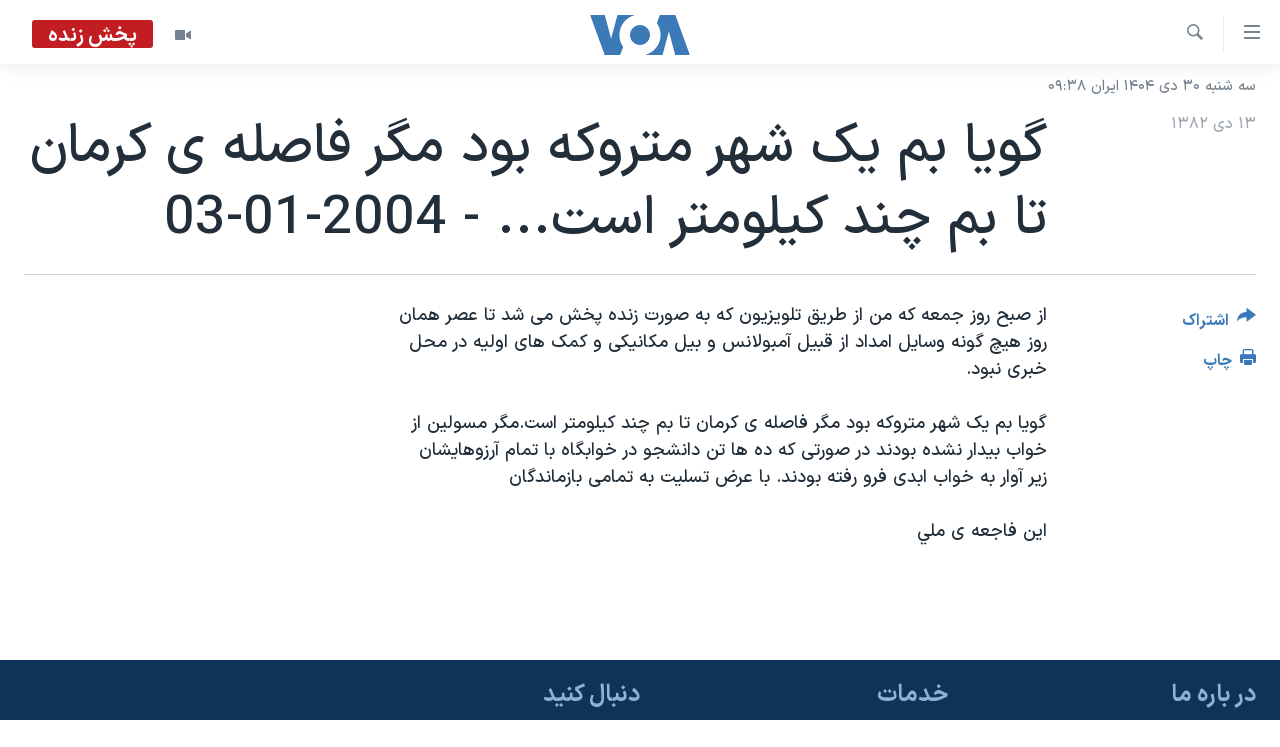

--- FILE ---
content_type: application/javascript
request_url: https://tags.voanews.com/voa-pangea/prod/utag.24.js?utv=ut4.46.202409121623
body_size: 22787
content:
//tealium universal tag - utag.24 ut4.0.202409121623, Copyright 2024 Tealium.com Inc. All Rights Reserved.
var s_bbg=s_gi("bbgdev")
s_bbg.account="bbgdev";s_bbg.trackDownloadLinks=true;s_bbg.trackExternalLinks=true;s_bbg.trackInlineStats=true;s_bbg.linkInternalFilters="javascript:,amerikaninsesi.com,amerikaninsesi.org,amerikaovozi.com,amerikayidzayn.com,amerikiskhma.com,amharic.voanews.com,ba.voanews.com,blogs.voanews.com,burmese.voanews.com,dandalinvoa.com,darivoa.com,dengeamerika.com,dengiamerika.com,editorials.voa.gov,glasamerike.net,golos-ameriki.ru,gr.voanews.com,insidevoa.com,ir.voanews.com,khmer.voanews.com,lao.voanews.com,learningenglish.voanews.com,mk.voanews.com,pashtovoa.com,polygraph.info,projects.voanews.com,pronounce.voanews.com,radiyoyacuvoa.com,tigrigna.voanews.com,ukrainian.voanews.com,urduvoa.com,voaafaanoromoo.com,voaafrique.com,voabambara.com,voabangla.com,voacambodia.com,voacantonese.com,voachinese.com,voadeewanews.com,voahausa.com,voaindonesia.com,voakorea.com,voalingala.com,voandebele.com,voanews.com,voanoticias.com,voanouvel.com,voaportugues.com,voashona.com,voasomali.com,voaswahili.com,voathai.com,voatibetan.com,voatibetanenglish.com,voatiengviet.com,voazimbabwe.com,zeriamerikes.com,golosameriki.com, vozdeamerica.com";s_bbg.linkLeaveQueryString=false;s_bbg.linkTrackVars="None";s_bbg.linkTrackEvents="None";s_bbg.usePlugins=false;s_bbg.currencyCode="USD";s_bbg.visitorNamespace="bbg";s_bbg.trackingServer="bbg.sc.omtrdc.net";s_bbg.trackingServerSecure="bbg.sc.omtrdc.net";s_bbg.charSet="UTF-8";s_bbg.expectSupplementalData=true;s_bbg.debugTracking=(utag.cfg)?utag.cfg.utagdb:false;function AppMeasurement_Module_ActivityMap(k){function p(){var a=f.pageYOffset+(f.innerHeight||0);a&&a>+g&&(g=a)}function q(){if(e.scrollReachSelector){var a=k.d.querySelector&&k.d.querySelector(e.scrollReachSelector);a?(g=a.scrollTop||0,a.addEventListener("scroll",function(){var d;(d=a&&a.scrollTop+a.clientHeight||0)>g&&(g=d)})):0<v--&&setTimeout(q,1E3)}}function l(a,d){var b,c,n;if(a&&d&&(b=e.c[d]||(e.c[d]=d.split(","))))for(n=0;n<b.length&&(c=b[n++]);)if(-1<a.indexOf(c))return null;return a}function r(a,d,b,c,e){var f,h;if(a.dataset&&(h=a.dataset[d]))f=h;else if(a.getAttribute)if(h=a.getAttribute("data-"+b))f=h;else if(h=a.getAttribute(b))f=h;if(!f&&k.useForcedLinkTracking&&e){var g;a=a.onclick?""+a.onclick:"";d="";if(c&&a&&(b=a.indexOf(c),0<=b)){for(b+=c.length;b<a.length;)if(h=a.charAt(b++),0<="'\"".indexOf(h)){g=h;break}for(var l=!1;b<a.length&&g;){h=a.charAt(b);if(!l&&h===g)break;"\\"===h?l=!0:(d+=h,l=!1);b++}}(g=d)&&(k.w[c]=g)}return f||e&&k.w[c]}function s(a,d,b){var c;return(c=e[d](a,b))&&l(m(c),e[d+"Exclusions"])}function t(a,d,b){var c;if(a&&!(1===(c=a.nodeType)&&(c=a.nodeName)&&(c=c.toUpperCase())&&w[c])&&(1===a.nodeType&&(c=a.nodeValue)&&(d[d.length]=c),b.a||b.t||b.s||!a.getAttribute||((c=a.getAttribute("alt"))?b.a=c:(c=a.getAttribute("title"))?b.t=c:"IMG"==(""+a.nodeName).toUpperCase()&&(c=a.getAttribute("src")||a.src)&&(b.s=c)),(c=a.childNodes)&&c.length))for(a=0;a<c.length;a++)t(c[a],d,b)}function m(a){if(null==a||void 0==a)return a;try{return a.replace(RegExp("^[\\s\\n\\f\\r\\t\t-\r \u00a0\u1680\u180e\u2000-\u200a\u2028\u2029\u205f\u3000\ufeff]+","mg"),"").replace(RegExp("[\\s\\n\\f\\r\\t\t-\r \u00a0\u1680\u180e\u2000-\u200a\u2028\u2029\u205f\u3000\ufeff]+$","mg"),"").replace(RegExp("[\\s\\n\\f\\r\\t\t-\r \u00a0\u1680\u180e\u2000-\u200a\u2028\u2029\u205f\u3000\ufeff]{1,}","mg")," ").substring(0,254)}catch(d){}}var e=this;e.s=k;var f=window;f.s_c_in||(f.s_c_il=[],f.s_c_in=0);e._il=f.s_c_il;e._in=f.s_c_in;e._il[e._in]=e;f.s_c_in++;e._c="s_m";var g=0,u,v=60;e.c={};var w={SCRIPT:1,STYLE:1,LINK:1,CANVAS:1};e._g=function(){var a,d,b,c=k.contextData,e=k.linkObject;(a=k.pageName||k.pageURL)&&(d=s(e,"link",k.linkName))&&(b=s(e,"region"))&&(c["a.activitymap.page"]=a.substring(0,255),c["a.activitymap.link"]=128<d.length?d.substring(0,128):d,c["a.activitymap.region"]=127<b.length?b.substring(0,127):b,0<g&&(c["a.activitymap.xy"]=10*Math.floor(g/10)),c["a.activitymap.pageIDType"]=k.pageName?1:0)};e._d=function(){e.trackScrollReach&&!u&&(e.scrollReachSelector?q():(p(),f.addEventListener&&f.addEventListener("scroll",p,!1)),u=!0)};e.link=function(a,d){var b;if(d)b=l(m(d),e.linkExclusions);else if((b=a)&&!(b=r(a,"sObjectId","s-object-id","s_objectID",1))){var c,f;(f=l(m(a.innerText||a.textContent),e.linkExclusions))||(t(a,c=[],b={a:void 0,t:void 0,s:void 0}),(f=l(m(c.join(""))))||(f=l(m(b.a?b.a:b.t?b.t:b.s?b.s:void 0)))||!(c=(c=a.tagName)&&c.toUpperCase?c.toUpperCase():"")||("INPUT"==c||"SUBMIT"==c&&a.value?f=l(m(a.value)):"IMAGE"==c&&a.src&&(f=l(m(a.src)))));b=f}return b};e.region=function(a){for(var d,b=e.regionIDAttribute||"id";a&&(a=a.parentNode);){if(d=r(a,b,b,b))return d;if("BODY"==a.nodeName)return"BODY"}}}
function AppMeasurement(r){var a=this;a.version="2.23.0";var h=window;h.s_c_in||(h.s_c_il=[],h.s_c_in=0);a._il=h.s_c_il;a._in=h.s_c_in;a._il[a._in]=a;h.s_c_in++;a._c="s_c";var q=h.AppMeasurement.mc;q||(q=null);var p=h,m,s;try{for(m=p.parent,s=p.location;m&&m.location&&s&&""+m.location!==""+s&&p.location&&""+m.location!==""+p.location&&m.location.host===s.host;)p=m,m=p.parent}catch(u){}a.log=function(a){try{console.log(a)}catch(c){}};a.Sa=function(a){return""+parseInt(a)==""+a};a.replace=function(a,c,d){return!a||0>a.indexOf(c)?a:a.split(c).join(d)};a.escape=function(b){var c,d;if(!b)return b;b=encodeURIComponent(b);for(c=0;7>c;c++)d="+~!*()'".substring(c,c+1),0<=b.indexOf(d)&&(b=a.replace(b,d,"%"+d.charCodeAt(0).toString(16).toUpperCase()));return b};a.unescape=function(b){if(!b)return b;b=0<=b.indexOf("+")?a.replace(b,"+"," "):b;try{return decodeURIComponent(b)}catch(c){}return unescape(b)};a.Rb=function(){var b=h.location.hostname,c=a.fpCookieDomainPeriods,d;c||(c=a.cookieDomainPeriods);if(b&&!a.La&&!/^[0-9.]+$/.test(b)&&(c=c?parseInt(c):2,c=2<c?c:2,d=b.lastIndexOf("."),0<=d)){for(;0<=d&&1<c;)d=b.lastIndexOf(".",d-1),c--;a.La=0<d?b.substring(d):b}return a.La};a.c_r=a.cookieRead=function(b){b=a.escape(b);var c=" "+a.d.cookie,d=c.indexOf(" "+b+"="),f=0>d?d:c.indexOf(";",d);b=0>d?"":a.unescape(c.substring(d+2+b.length,0>f?c.length:f));return"[[B]]"!=b?b:""};a.c_w=a.cookieWrite=function(b,c,d){var f=a.Rb(),e=a.cookieLifetime,g;c=""+c;e=e?(""+e).toUpperCase():"";d&&"SESSION"!=e&&"NONE"!=e&&((g=""!=c?parseInt(e?e:0):-60)?(d=new Date,d.setTime(d.getTime()+1E3*g)):1===d&&(d=new Date,g=d.getYear(),d.setYear(g+2+(1900>g?1900:0))));return b&&"NONE"!=e?(a.d.cookie=a.escape(b)+"="+a.escape(""!=c?c:"[[B]]")+"; path=/;"+(d&&"SESSION"!=e?" expires="+d.toUTCString()+";":"")+(f?" domain="+f+";":"")+(a.writeSecureCookies?" secure;":""),a.cookieRead(b)==c):0};a.Ob=function(){var b=a.Util.getIeVersion();"number"===typeof b&&10>b&&(a.unsupportedBrowser=!0,a.Bb(a,function(){}))};a.za=function(){var a=navigator.userAgent;return"Microsoft Internet Explorer"===navigator.appName||0<=a.indexOf("MSIE ")||0<=a.indexOf("Trident/")&&0<=a.indexOf("Windows NT 6")?!0:!1};a.Bb=function(a,c){for(var d in a)Object.prototype.hasOwnProperty.call(a,d)&&"function"===typeof a[d]&&(a[d]=c)};a.K=[];a.fa=function(b,c,d){if(a.Ma)return 0;a.maxDelay||(a.maxDelay=250);var f=0,e=(new Date).getTime()+a.maxDelay,g=a.d.visibilityState,k=["webkitvisibilitychange","visibilitychange"];g||(g=a.d.webkitVisibilityState);if(g&&"prerender"==g){if(!a.ga)for(a.ga=1,d=0;d<k.length;d++)a.d.addEventListener(k[d],function(){var b=a.d.visibilityState;b||(b=a.d.webkitVisibilityState);"visible"==b&&(a.ga=0,a.delayReady())});f=1;e=0}else d||a.u("_d")&&(f=1);f&&(a.K.push({m:b,a:c,t:e}),a.ga||setTimeout(a.delayReady,a.maxDelay));return f};a.delayReady=function(){var b=(new Date).getTime(),c=0,d;for(a.u("_d")?c=1:a.Ba();0<a.K.length;){d=a.K.shift();if(c&&!d.t&&d.t>b){a.K.unshift(d);setTimeout(a.delayReady,parseInt(a.maxDelay/2));break}a.Ma=1;a[d.m].apply(a,d.a);a.Ma=0}};a.setAccount=a.sa=function(b){var c,d;if(!a.fa("setAccount",arguments))if(a.account=b,a.allAccounts)for(c=a.allAccounts.concat(b.split(",")),a.allAccounts=[],c.sort(),d=0;d<c.length;d++)0!=d&&c[d-1]==c[d]||a.allAccounts.push(c[d]);else a.allAccounts=b.split(",")};a.foreachVar=function(b,c){var d,f,e,g,k="";e=f="";if(a.lightProfileID)d=a.O,(k=a.lightTrackVars)&&(k=","+k+","+a.la.join(",")+",");else{d=a.g;if(a.pe||a.linkType)k=a.linkTrackVars,f=a.linkTrackEvents,a.pe&&(e=a.pe.substring(0,1).toUpperCase()+a.pe.substring(1),a[e]&&(k=a[e].ic,f=a[e].hc));k&&(k=","+k+","+a.D.join(",")+",");f&&k&&(k+=",events,")}c&&(c=","+c+",");for(f=0;f<d.length;f++)e=d[f],(g=a[e])&&(!k||0<=k.indexOf(","+e+","))&&(!c||0<=c.indexOf(","+e+","))&&b(e,g)};a.l=function(b,c,d,f,e){var g="",k,l,h,n,m=0;"contextData"==b&&(b="c");"clientHints"==b&&(b="h");if(c){for(k in c)if(!(Object.prototype[k]||e&&k.substring(0,e.length)!=e)&&c[k]&&(!d||0<=d.indexOf(","+(f?f+".":"")+k+","))){h=!1;if(m)for(l=0;l<m.length;l++)if(k.substring(0,m[l].length)==m[l]){h=!0;break}if(!h&&(""==g&&(g+="&"+b+"."),l=c[k],e&&(k=k.substring(e.length)),0<k.length))if(h=k.indexOf("."),0<h)l=k.substring(0,h),h=(e?e:"")+l+".",m||(m=[]),m.push(h),g+=a.l(l,c,d,f,h);else if("boolean"==typeof l&&(l=l?"true":"false"),l){if("retrieveLightData"==f&&0>e.indexOf(".contextData."))switch(h=k.substring(0,4),n=k.substring(4),k){case"transactionID":k="xact";break;case"channel":k="ch";break;case"campaign":k="v0";break;default:a.Sa(n)&&("prop"==h?k="c"+n:"eVar"==h?k="v"+n:"list"==h?k="l"+n:"hier"==h&&(k="h"+n,l=l.substring(0,255)))}g+="&"+a.escape(k)+"="+a.escape(l)}}""!=g&&(g+="&."+b)}return g};a.usePostbacks=0;a.Ub=function(){var b="",c,d,f,e,g,k,l,h,n="",m="",p=e="",r=a.T();if(a.lightProfileID)c=a.O,(n=a.lightTrackVars)&&(n=","+n+","+a.la.join(",")+",");else{c=a.g;if(a.pe||a.linkType)n=a.linkTrackVars,m=a.linkTrackEvents,a.pe&&(e=a.pe.substring(0,1).toUpperCase()+a.pe.substring(1),a[e]&&(n=a[e].ic,m=a[e].hc));n&&(n=","+n+","+a.D.join(",")+",");m&&(m=","+
m+",",n&&(n+=",events,"));a.events2&&(p+=(""!=p?",":"")+a.events2)}if(r&&r.getCustomerIDs){e=q;if(g=r.getCustomerIDs())for(d in g)Object.prototype[d]||(f=g[d],"object"==typeof f&&(e||(e={}),f.id&&(e[d+".id"]=f.id),f.authState&&(e[d+".as"]=f.authState)));e&&(b+=a.l("cid",e))}a.AudienceManagement&&a.AudienceManagement.isReady()&&(b+=a.l("d",a.AudienceManagement.getEventCallConfigParams()));for(d=0;d<c.length;d++){e=c[d];g=a[e];f=e.substring(0,4);k=e.substring(4);g||("events"==e&&p?(g=p,p=""):"marketingCloudOrgID"==e&&r&&a.V("ECID")&&(g=r.marketingCloudOrgID));if(g&&(!n||0<=n.indexOf(","+e+","))){switch(e){case"customerPerspective":e="cp";break;case"marketingCloudOrgID":e="mcorgid";break;case"supplementalDataID":e="sdid";break;case"timestamp":e="ts";break;case"dynamicVariablePrefix":e="D";break;case"visitorID":e="vid";break;case"marketingCloudVisitorID":e="mid";break;case"analyticsVisitorID":e="aid";break;case"audienceManagerLocationHint":e="aamlh";break;case"audienceManagerBlob":e="aamb";break;case"authState":e="as";break;case"pageURL":e="g";255<g.length&&(a.pageURLRest=g.substring(255),g=g.substring(0,255));break;case"pageURLRest":e="-g";break;case"referrer":e="r";break;case"vmk":case"visitorMigrationKey":e="vmt";break;case"visitorMigrationServer":e="vmf";a.ssl&&a.visitorMigrationServerSecure&&(g="");break;case"visitorMigrationServerSecure":e="vmf";!a.ssl&&a.visitorMigrationServer&&(g="");break;case"charSet":e="ce";break;case"visitorNamespace":e="ns";break;case"cookieDomainPeriods":e="cdp";break;case"cookieLifetime":e="cl";break;case"variableProvider":e="vvp";break;case"currencyCode":e="cc";break;case"channel":e="ch";break;case"transactionID":e="xact";break;case"campaign":e="v0";break;case"latitude":e="lat";break;case"longitude":e="lon";break;case"resolution":e="s";break;case"colorDepth":e="c";break;case"javascriptVersion":e="j";break;case"javaEnabled":e="v";break;case"cookiesEnabled":e="k";break;case"browserWidth":e="bw";break;case"browserHeight":e="bh";break;case"connectionType":e="ct";break;case"homepage":e="hp";break;case"events":p&&(g+=(""!=g?",":"")+p);if(m)for(k=g.split(","),g="",f=0;f<k.length;f++)l=k[f],h=l.indexOf("="),0<=h&&(l=l.substring(0,h)),h=l.indexOf(":"),0<=h&&(l=l.substring(0,h)),0<=m.indexOf(","+l+",")&&(g+=(g?",":"")+k[f]);break;case"events2":g="";break;case"contextData":b+=a.l("c",a[e],n,e);g="";break;case"clientHints":b+=a.l("h",a[e],n,e);g="";break;case"lightProfileID":e="mtp";break;case"lightStoreForSeconds":e="mtss";a.lightProfileID||(g="");break;case"lightIncrementBy":e="mti";a.lightProfileID||(g="");break;case"retrieveLightProfiles":e="mtsr";break;case"deleteLightProfiles":e="mtsd";break;case"retrieveLightData":a.retrieveLightProfiles&&(b+=a.l("mts",a[e],n,e));g="";break;default:a.Sa(k)&&("prop"==f?e="c"+k:"eVar"==f?e="v"+k:"list"==f?e="l"+k:"hier"==f&&(e="h"+k,g=g.substring(0,255)))}g&&(b+="&"+e+"="+("pev"!=e.substring(0,3)?a.escape(g):g))}"pev3"==e&&a.e&&(b+=a.e)}a.ka&&(b+="&lrt="+a.ka,a.ka=null);return b};a.B=function(a){var c=a.tagName;if("undefined"!=""+a.pc||"undefined"!=""+a.cc&&"HTML"!=(""+a.cc).toUpperCase())return"";c=c&&c.toUpperCase?c.toUpperCase():"";"SHAPE"==c&&(c="");c&&(("INPUT"==c||"BUTTON"==c)&&a.type&&a.type.toUpperCase?c=a.type.toUpperCase():!c&&a.href&&(c="A"));return c};a.Oa=function(a){var c=h.location,d=a.href?a.href:"",f,e,g;"string"!==typeof d&&(d="");f=d.indexOf(":");e=d.indexOf("?");g=d.indexOf("/");d&&(0>f||0<=e&&f>e||0<=g&&f>g)&&(e=a.protocol&&1<a.protocol.length?a.protocol:c.protocol?c.protocol:"",f=c.pathname.lastIndexOf("/"),d=(e?e+"//":"")+(a.host?a.host:c.host?c.host:"")+("/"!=d.substring(0,1)?c.pathname.substring(0,0>f?0:f)+"/":"")+d);return d};a.L=function(b){var c=a.B(b),d,f,e="",g=0;return c&&(d=b.protocol,f=b.onclick,!b.href||"A"!=c&&"AREA"!=c||f&&d&&!(0>d.toLowerCase().indexOf("javascript"))?f?(e=a.replace(a.replace(a.replace(a.replace(""+f,"\r",""),"\n",""),"\t","")," ",""),g=2):"INPUT"==c||"SUBMIT"==c?(b.value?e=b.value:b.innerText?e=b.innerText:b.textContent&&(e=b.textContent),g=3):"IMAGE"==c&&b.src&&(e=b.src):e=a.Oa(b),e)?{id:e.substring(0,100),type:g}:0};a.nc=function(b){for(var c=a.B(b),d=a.L(b);b&&!d&&"BODY"!=c;)if(b=b.parentElement?b.parentElement:b.parentNode)c=a.B(b),d=a.L(b);d&&"BODY"!=c||(b=0);b&&(c=b.onclick?""+b.onclick:"",0<=c.indexOf(".tl(")||0<=c.indexOf(".trackLink("))&&(b=0);return b};a.bc=function(){var b,c,d=a.linkObject,f=a.linkType,e=a.linkURL,g,k;a.ma=1;d||(a.ma=0,d=a.clickObject);if(d){b=a.B(d);for(c=a.L(d);d&&!c&&"BODY"!=b;)if(d=d.parentElement?d.parentElement:d.parentNode)b=a.B(d),c=a.L(d);c&&"BODY"!=b||(d=0);if(d&&!a.linkObject){var l=d.onclick?""+d.onclick:"";if(0<=l.indexOf(".tl(")||0<=l.indexOf(".trackLink("))d=0}}else a.ma=1;!e&&d&&(e=a.Oa(d));e&&!a.linkLeaveQueryString&&(g=e.indexOf("?"),0<=g&&(e=e.substring(0,g)));if(!f&&e){var m=0,n=0,p;if(a.trackDownloadLinks&&a.linkDownloadFileTypes)for(l=e.toLowerCase(),g=l.indexOf("?"),k=l.indexOf("#"),0<=g?0<=k&&k<g&&(g=k):g=k,0<=g&&(l=l.substring(0,g)),g=a.linkDownloadFileTypes.toLowerCase().split(","),k=0;k<g.length;k++)(p=g[k])&&l.substring(l.length-(p.length+1))=="."+p&&(f="d");if(a.trackExternalLinks&&!f&&(l=e.toLowerCase(),a.Ra(l)&&(a.linkInternalFilters||(a.linkInternalFilters=h.location.hostname),g=0,a.linkExternalFilters?(g=a.linkExternalFilters.toLowerCase().split(","),m=1):a.linkInternalFilters&&(g=a.linkInternalFilters.toLowerCase().split(",")),g))){for(k=0;k<g.length;k++)p=g[k],0<=l.indexOf(p)&&(n=1);n?m&&(f="e"):m||(f="e")}}a.linkObject=d;a.linkURL=e;a.linkType=f;if(a.trackClickMap||a.trackInlineStats)a.e="",d&&(f=a.pageName,e=1,d=d.sourceIndex,f||(f=a.pageURL,e=0),h.s_objectID&&(c.id=h.s_objectID,d=c.type=1),f&&c&&c.id&&b&&(a.e="&pid="+a.escape(f.substring(0,255))+(e?"&pidt="+e:"")+"&oid="+a.escape(c.id.substring(0,100))+(c.type?"&oidt="+c.type:"")+"&ot="+b+(d?"&oi="+d:"")))};a.Vb=function(){var b=a.ma,c=a.linkType,d=a.linkURL,f=a.linkName;c&&(d||f)&&(c=c.toLowerCase(),"d"!=c&&"e"!=c&&(c="o"),a.pe="lnk_"+c,a.pev1=d?a.escape(d):"",a.pev2=f?a.escape(f):"",b=1);a.abort&&(b=0);if(a.trackClickMap||a.trackInlineStats||a.Yb()){var c={},d=0,e=a.vb(),g=e?e.split("&"):0,k,l,h,e=0;if(g)for(k=0;k<g.length;k++)l=g[k].split("="),f=a.unescape(l[0]).split(","),l=a.unescape(l[1]),c[l]=f;f=a.account.split(",");k={};for(h in a.contextData)h&&!Object.prototype[h]&&"a.activitymap."==h.substring(0,14)&&(k[h]=a.contextData[h],a.contextData[h]="");a.e=a.l("c",k)+(a.e?a.e:"");if(b||a.e){b&&!a.e&&(e=1);for(l in c)if(!Object.prototype[l])for(h=0;h<f.length;h++)for(e&&(g=c[l].join(","),g==a.account&&(a.e+=("&"!=l.charAt(0)?"&":"")+
l,c[l]=[],d=1)),k=0;k<c[l].length;k++)g=c[l][k],g==f[h]&&(e&&(a.e+="&u="+a.escape(g)+("&"!=l.charAt(0)?"&":"")+l+"&u=0"),c[l].splice(k,1),d=1);b||(d=1);if(d){e="";k=2;!b&&a.e&&(e=a.escape(f.join(","))+"="+a.escape(a.e),k=1);for(l in c)!Object.prototype[l]&&0<k&&0<c[l].length&&(e+=(e?"&":"")+a.escape(c[l].join(","))+"="+a.escape(l),k--);a.Db(e)}}}return b};a.vb=function(){if(a.useLinkTrackSessionStorage){if(a.Fa())return h.sessionStorage.getItem(a.P)}else return a.cookieRead(a.P)};a.Fa=function(){return h.sessionStorage?!0:!1};a.Db=function(b){a.useLinkTrackSessionStorage?a.Fa()&&h.sessionStorage.setItem(a.P,b):a.cookieWrite(a.P,b)};a.Wb=function(){if(!a.gc){var b=new Date,c=p.location,d,f,e=f=d="",g="",k="",l="1.2",h=a.cookieWrite("s_cc","true",0)?"Y":"N",m="",q="";if(b.setUTCDate&&(l="1.3",(0).toPrecision&&(l="1.5",b=[],b.forEach))){l="1.6";f=0;d={};try{f=new Iterator(d),f.next&&(l="1.7",b.reduce&&(l="1.8",l.trim&&(l="1.8.1",Date.parse&&(l="1.8.2",Object.create&&(l="1.8.5")))))}catch(r){}}d=screen.width+"x"+screen.height;e=navigator.javaEnabled()?"Y":"N";f=screen.pixelDepth?screen.pixelDepth:screen.colorDepth;g=a.w.innerWidth?a.w.innerWidth:a.d.documentElement.offsetWidth;k=a.w.innerHeight?a.w.innerHeight:a.d.documentElement.offsetHeight;try{a.b.addBehavior("#default#homePage"),m=a.b.oc(c)?"Y":"N"}catch(s){}try{a.b.addBehavior("#default#clientCaps"),q=a.b.connectionType}catch(t){}a.resolution=d;a.colorDepth=f;a.javascriptVersion=l;a.javaEnabled=e;a.cookiesEnabled=h;a.browserWidth=g;a.browserHeight=k;a.connectionType=q;a.homepage=m;a.gc=1}};a.ib=function(){if(a.collectHighEntropyUserAgentHints&&!a.H&&a.cb()){a.H=!0;try{navigator.userAgentData.getHighEntropyValues(a.ta).then(function(b){a.clientHints={};a.ta.forEach(function(d){Object.prototype.hasOwnProperty.call(b,d)&&(a.clientHints[d]=b[d])})})["catch"](function(b){a.H=!1;a.clientHints={};a.debugTracking&&a.log(b.message)})}catch(b){a.H=!1,a.clientHints={},a.debugTracking&&a.log(b.message)}}else a.clientHints={}};a.cb=function(){return"undefined"!==typeof navigator.userAgentData};a.Q={};a.loadModule=function(b,c){var d=a.Q[b];if(!d){d=h["AppMeasurement_Module_"+b]?new h["AppMeasurement_Module_"+b](a):{};a.Q[b]=a[b]=d;d.ob=function(){return d.yb};d.Eb=function(c){if(d.yb=c)a[b+"_onLoad"]=c,a.fa(b+"_onLoad",[a,d],1)||c(a,d)};try{Object.defineProperty?Object.defineProperty(d,"onLoad",{get:d.ob,set:d.Eb}):d._olc=1}catch(f){d._olc=1}}c&&(a[b+"_onLoad"]=c,a.fa(b+"_onLoad",[a,d],1)||c(a,d))};a.u=function(b){var c,d;for(c in a.Q)if(!Object.prototype[c]&&(d=a.Q[c])&&(d._olc&&d.onLoad&&(d._olc=0,d.onLoad(a,d)),d[b]&&d[b]()))return 1;return 0};a.Yb=function(){return a.ActivityMap&&a.ActivityMap._c?!0:!1};a.Zb=function(){var b=Math.floor(1E13*Math.random()),c=a.visitorSampling,d=a.visitorSamplingGroup,d="s_vsn_"+(a.visitorNamespace?a.visitorNamespace:a.account)+(d?"_"+d:""),f=a.cookieRead(d);if(c){c*=100;f&&(f=parseInt(f));if(!f){if(!a.cookieWrite(d,b))return 0;f=b}if(f%1E4>c)return 0}return 1};a.S=function(b,c){var d,f,e,g,k,h,m;m={};for(d=0;2>d;d++)for(f=0<d?a.Ha:a.g,e=0;e<f.length;e++)if(g=f[e],(k=b[g])||b["!"+g]){if(k&&!c&&("contextData"==g||"retrieveLightData"==g)&&a[g])for(h in a[g])k[h]||(k[h]=a[g][h]);a[g]||(m["!"+g]=1);m[g]=a[g];a[g]=k}return m};a.lc=function(b){var c,d,f,e;for(c=0;2>c;c++)for(d=0<c?a.Ha:a.g,f=0;f<d.length;f++)e=d[f],b[e]=a[e],b[e]||"prop"!==e.substring(0,4)&&"eVar"!==e.substring(0,4)&&"hier"!==e.substring(0,4)&&"list"!==e.substring(0,4)&&"channel"!==e&&"events"!==e&&"eventList"!==e&&"products"!==e&&"productList"!==e&&"purchaseID"!==e&&"transactionID"!==e&&"state"!==e&&"zip"!==e&&"campaign"!==e&&"events2"!==e&&"latitude"!==e&&"longitude"!==e&&"ms_a"!==e&&"contextData"!==e&&"supplementalDataID"!==e&&"tnt"!==e&&"timestamp"!==e&&"abort"!==e&&"useBeacon"!==e&&"linkObject"!==e&&"clickObject"!==e&&"linkType"!==e&&"linkName"!==e&&"linkURL"!==e&&"bodyClickTarget"!==e&&"bodyClickFunction"!==e||(b["!"+e]=1)};a.Qb=function(a){var c,d,f,e,g,k=0,h,m="",n="";if(a&&255<a.length&&(c=""+a,d=c.indexOf("?"),0<d&&(h=c.substring(d+1),c=c.substring(0,d),e=c.toLowerCase(),f=0,"http://"==e.substring(0,7)?f+=7:"https://"==e.substring(0,8)&&(f+=8),d=e.indexOf("/",f),0<d&&(e=e.substring(f,d),g=c.substring(d),c=c.substring(0,d),0<=e.indexOf("google")?k=",q,ie,start,search_key,word,kw,cd,":0<=e.indexOf("yahoo.co")?k=",p,ei,":0<=e.indexOf("baidu.")&&(k=",wd,word,"),k&&h)))){if((a=h.split("&"))&&1<a.length){for(f=0;f<a.length;f++)e=a[f],d=e.indexOf("="),0<d&&0<=k.indexOf(","+e.substring(0,d)+",")?m+=(m?"&":"")+e:n+=(n?"&":"")+e;m&&n?h=m+"&"+n:n=""}d=253-(h.length-n.length)-c.length;a=c+
(0<d?g.substring(0,d):"")+"?"+h}return a};a.gb=function(b){var c=a.d.visibilityState,d=["webkitvisibilitychange","visibilitychange"];c||(c=a.d.webkitVisibilityState);if(c&&"prerender"==c){if(b)for(c=0;c<d.length;c++)a.d.addEventListener(d[c],function(){var c=a.d.visibilityState;c||(c=a.d.webkitVisibilityState);"visible"==c&&b()});return!1}return!0};a.ca=!1;a.G=!1;a.Gb=function(){a.G=!0;a.p()};a.I=!1;a.Hb=function(b){a.marketingCloudVisitorID=b.MCMID;a.visitorOptedOut=b.MCOPTOUT;a.analyticsVisitorID=b.MCAID;a.audienceManagerLocationHint=b.MCAAMLH;a.audienceManagerBlob=b.MCAAMB;a.I=!1;a.p()};a.fb=function(b){a.maxDelay||(a.maxDelay=250);return a.u("_d")?(b&&setTimeout(function(){b()},a.maxDelay),!1):!0};a.aa=!1;a.F=!1;a.Ba=function(){a.F=!0;a.p()};a.isReadyToTrack=function(){var b=!0;if(!a.sb()||!a.qb())return!1;a.ub()||(b=!1);a.xb()||(b=!1);a.hb()||(b=!1);return b};a.sb=function(){a.ca||a.G||(a.gb(a.Gb)?a.G=!0:a.ca=!0);return a.ca&&!a.G?!1:!0};a.qb=function(){var b=a.xa();if(b)if(a.ua||a.ba)if(a.ua){if(!b.isApproved(b.Categories.ANALYTICS))return!1}else return!1;else return b.fetchPermissions(a.zb,!0),a.ba=!0,!1;return!0};a.V=function(b){var c=a.xa();return c&&!c.isApproved(c.Categories[b])?!1:!0};a.xa=function(){return h.adobe&&h.adobe.optIn?h.adobe.optIn:null};a.Y=!0;a.ub=function(){var b=a.T();if(!b||!b.getVisitorValues)return!0;a.Y&&(a.Y=!1,a.I||(a.I=!0,b.getVisitorValues(a.Hb)));return!a.I};a.T=function(){var b=a.visitor;b&&!b.isAllowed()&&(b=null);return b};a.xb=function(){a.aa||a.F||(a.fb(a.Ba)?a.F=!0:a.aa=!0);return a.aa&&!a.F?!1:!0};a.hb=function(){a.H||a.clientHints||a.ib();return a.clientHints};a.ba=!1;a.zb=function(){a.ba=!1;a.ua=!0};a.j=q;a.q=0;a.callbackWhenReadyToTrack=function(b,c,d){var f;f={};f.Lb=b;f.Kb=c;f.Ib=d;a.j==q&&(a.j=[]);a.j.push(f);0==a.q&&(a.q=setInterval(a.p,100))};a.p=function(){var b;if(a.isReadyToTrack()&&(a.Fb(),a.j!=q))for(;0<a.j.length;)b=a.j.shift(),b.Kb.apply(b.Lb,b.Ib)};a.Fb=function(){a.q&&(clearInterval(a.q),a.q=0)};a.va=function(b){var c,d={};a.lc(d);if(b!=q)for(c in b)d[c]=b[c];a.callbackWhenReadyToTrack(a,a.Ga,[d]);a.Ea()};a.Sb=function(){var b=a.cookieRead("s_fid"),c="",d="",f;f=8;var e=4;if(!b||0>b.indexOf("-")){for(b=0;16>b;b++)f=Math.floor(Math.random()*f),c+="0123456789ABCDEF".substring(f,f+1),f=Math.floor(Math.random()*e),d+="0123456789ABCDEF".substring(f,f+1),f=e=16;b=c+"-"+d}a.cookieWrite("s_fid",b,1)||(b=0);return b};a.Ga=function(b){var c=new Date,d="s"+Math.floor(c.getTime()/108E5)%10+Math.floor(1E13*Math.random()),f=c.getYear(),f="t="+a.escape(c.getDate()+"/"+c.getMonth()+"/"+(1900>f?f+1900:f)+" "+c.getHours()+":"+c.getMinutes()+":"+c.getSeconds()+" "+c.getDay()+" "+c.getTimezoneOffset()),e=a.T(),g;b&&(g=a.S(b,1));a.Zb()&&!a.visitorOptedOut&&(a.ya()||(a.fid=a.Sb()),a.bc(),a.usePlugins&&a.doPlugins&&a.doPlugins(a),a.account&&(a.abort||(a.trackOffline&&!a.timestamp&&(a.timestamp=Math.floor(c.getTime()/1E3)),b=h.location,a.pageURL||(a.pageURL=b.href?b.href:b),a.referrer||a.ab||(b=a.Util.getQueryParam("adobe_mc_ref",null,null,!0),a.referrer=b||void 0===b?void 0===b?"":b:p.document.referrer),a.ab=1,!a.referrer&&a.Z&&(a.referrer=a.Z),a.Z=0,a.referrer=a.Qb(a.referrer),a.u("_g")),a.Vb()&&!a.abort&&(e&&a.V("TARGET")&&!a.supplementalDataID&&e.getSupplementalDataID&&(a.supplementalDataID=e.getSupplementalDataID("AppMeasurement:"+a._in,a.expectSupplementalData?!1:!0)),a.V("AAM")||(a.contextData["cm.ssf"]=1),a.Wb(),a.Ab(),f+=a.Ub(),a.wb(d,f),a.u("_t"),a.referrer="",a.contextData&&a.contextData.excCodes&&(a.contextData.excCodes=0))));a.referrer&&(a.Z=a.referrer);a.Ea();g&&a.S(g,1)};a.t=a.track=function(b,c){c&&a.S(c);a.Y=!0;a.isReadyToTrack()?null!=a.j&&0<a.j.length?(a.va(b),a.p()):a.Ga(b):a.va(b)};a.Ab=function(){a.writeSecureCookies&&!a.ssl&&a.bb()};a.bb=function(){a.contextData.excCodes=a.contextData.excCodes||[];a.contextData.excCodes.push(1)};a.Ea=function(){a.abort=a.supplementalDataID=a.timestamp=a.pageURLRest=a.linkObject=a.clickObject=a.linkURL=a.linkName=a.linkType=h.s_objectID=a.pe=a.pev1=a.pev2=a.pev3=a.e=a.lightProfileID=a.useBeacon=a.referrer=0};a.Da=[];a.registerPreTrackCallback=function(b){for(var c=[],d=1;d<arguments.length;d++)c.push(arguments[d]);"function"==typeof b?a.Da.push([b,c]):a.debugTracking&&a.log("Warning, Non function type passed to registerPreTrackCallback")};a.lb=function(b){a.wa(a.Da,b)};a.Ca=[];a.registerPostTrackCallback=function(b){for(var c=[],d=1;d<arguments.length;d++)c.push(arguments[d]);"function"==typeof b?a.Ca.push([b,c]):a.debugTracking&&a.log("Warning, Non function type passed to registerPostTrackCallback")};a.kb=function(b){a.wa(a.Ca,b)};a.wa=function(b,c){if("object"==typeof b)for(var d=0;d<b.length;d++){var f=b[d][0],e=b[d][1].slice();e.unshift(c);if("function"==typeof f)try{f.apply(null,e)}catch(g){a.debugTracking&&a.log(g.message)}}};a.tl=a.trackLink=function(b,c,d,f,e){a.linkObject=b;a.linkType=c;a.linkName=d;e&&(a.bodyClickTarget=b,a.bodyClickFunction=e);return a.track(f)};a.trackLight=function(b,c,d,f){a.lightProfileID=b;a.lightStoreForSeconds=c;a.lightIncrementBy=d;return a.track(f)};a.clearVars=function(){var b,c;for(b=0;b<a.g.length;b++)if(c=a.g[b],"prop"==c.substring(0,4)||"eVar"==c.substring(0,4)||"hier"==c.substring(0,4)||"list"==c.substring(0,4)||"channel"==c||"events"==c||"eventList"==c||"products"==c||"productList"==c||"purchaseID"==c||"transactionID"==c||"state"==c||"zip"==c||"campaign"==c)a[c]=void 0};a.tagContainerMarker="";a.wb=function(b,c){var d=a.mb()+"/"+b+"?AQB=1&ndh=1&pf=1&"+(a.Aa()?"callback=s_c_il["+a._in+"].doPostbacks&et=1&":"")+c+"&AQE=1";a.lb(d);a.jb(d);a.U()};a.mb=function(){var b=a.nb();return"http"+(a.ssl?"s":"")+"://"+b+"/b/ss/"+a.account+"/"+(a.mobile?"5.":"")+(a.Aa()?"10":"1")+"/JS-"+a.version+(a.fc?"T":"")+(a.tagContainerMarker?"-"+a.tagContainerMarker:"")};a.Aa=function(){return a.AudienceManagement&&a.AudienceManagement.isReady()||0!=a.usePostbacks};a.nb=function(){var b=a.dc,c=a.trackingServer;c?a.trackingServerSecure&&a.ssl&&(c=a.trackingServerSecure):(b=b?(""+b).toLowerCase():"d1","d1"==b?b="112":"d2"==b&&(b="122"),c=a.pb()+"."+b+".2o7.net");return c};a.pb=function(){var b=a.visitorNamespace;b||(b=a.account.split(",")[0],b=b.replace(/[^0-9a-z]/gi,""));return b};a.$a=/{(%?)(.*?)(%?)}/;a.kc=RegExp(a.$a.source,"g");a.Pb=function(b){if("object"==typeof b.dests)for(var c=0;c<b.dests.length;++c){var d=b.dests[c];if("string"==typeof d.c&&"aa."==d.id.substr(0,3))for(var f=d.c.match(a.kc),e=0;e<f.length;++e){var g=f[e],k=g.match(a.$a),h="";"%"==k[1]&&"timezone_offset"==k[2]?h=(new Date).getTimezoneOffset():"%"==k[1]&&"timestampz"==k[2]&&(h=a.Tb());d.c=d.c.replace(g,a.escape(h))}}};a.Tb=function(){var b=new Date,c=new Date(6E4*Math.abs(b.getTimezoneOffset()));return a.k(4,b.getFullYear())+"-"+a.k(2,b.getMonth()+1)+"-"+a.k(2,b.getDate())+"T"+a.k(2,b.getHours())+":"+a.k(2,b.getMinutes())+":"+a.k(2,b.getSeconds())+(0<b.getTimezoneOffset()?"-":"+")+a.k(2,c.getUTCHours())+":"+a.k(2,c.getUTCMinutes())};a.k=function(a,c){return(Array(a+1).join(0)+c).slice(-a)};a.qa={};a.doPostbacks=function(b){if("object"==typeof b)if(a.Pb(b),"object"==typeof a.AudienceManagement&&"function"==typeof a.AudienceManagement.isReady&&a.AudienceManagement.isReady()&&"function"==typeof a.AudienceManagement.passData)a.AudienceManagement.passData(b);else if("object"==typeof b&&"object"==typeof b.dests)for(var c=0;c<b.dests.length;++c){var d=b.dests[c];"object"==typeof d&&"string"==typeof d.c&&"string"==typeof d.id&&"aa."==d.id.substr(0,3)&&(a.qa[d.id]=new Image,a.qa[d.id].alt="",a.qa[d.id].src=d.c)}};a.jb=function(b){a.i||a.Xb();a.i.push(b);a.ja=a.A();a.Za()};a.Xb=function(){a.i=a.$b();a.i||(a.i=[])};a.$b=function(){var b,c;if(a.pa()){try{(c=h.localStorage.getItem(a.na()))&&(b=h.JSON.parse(c))}catch(d){}return b}};a.pa=function(){var b=!0;a.trackOffline&&a.offlineFilename&&h.localStorage&&h.JSON||(b=!1);return b};a.Pa=function(){var b=0;a.i&&(b=a.i.length);a.o&&b++;return b};a.U=function(){if(a.o&&(a.v&&a.v.complete&&a.v.C&&a.v.R(),a.o))return;a.Qa=q;if(a.oa)a.ja>a.N&&a.Xa(a.i),a.ra(500);else{var b=a.Jb();if(0<b)a.ra(b);else if(b=a.Na())a.o=1,a.ac(b),a.ec(b)}};a.ra=function(b){a.Qa||(b||(b=0),a.Qa=setTimeout(a.U,b))};a.Jb=function(){var b;if(!a.trackOffline||0>=a.offlineThrottleDelay)return 0;b=a.A()-a.Va;return a.offlineThrottleDelay<b?0:a.offlineThrottleDelay-b};a.Na=function(){if(0<a.i.length)return a.i.shift()};a.ac=function(b){if(a.debugTracking){var c="AppMeasurement Debug: "+b;b=b.split("&");var d;for(d=0;d<b.length;d++)c+="\n\t"+a.unescape(b[d]);a.log(c)}};a.ya=function(){return a.marketingCloudVisitorID||a.analyticsVisitorID};a.X=!1;var t;try{t=JSON.parse('{"x":"y"}')}catch(v){t=null}t&&"y"==t.x?(a.X=!0,a.W=function(a){return JSON.parse(a)}):h.$&&h.$.parseJSON?(a.W=function(a){return h.$.parseJSON(a)},a.X=!0):a.W=function(){return null};a.ec=function(b){var c,d,f;a.rb(b)&&(d=1,c={send:function(b){a.useBeacon=!1;navigator.sendBeacon(b)?c.R():c.ha()}});!c&&a.ya()&&2047<b.length&&(a.eb()&&(d=2,c=new XMLHttpRequest),c&&(a.AudienceManagement&&a.AudienceManagement.isReady()||0!=a.usePostbacks)&&(a.X?c.Ia=!0:c=0));!c&&a.jc&&(b=b.substring(0,2047));!c&&a.d.createElement&&(0!=a.usePostbacks||a.AudienceManagement&&a.AudienceManagement.isReady())&&(c=a.d.createElement("SCRIPT"))&&"async"in c&&((f=(f=a.d.getElementsByTagName("HEAD"))&&f[0]?f[0]:a.d.body)?(c.type="text/javascript",c.setAttribute("async","async"),d=3):c=0);c||(c=new Image,d=4,c.alt="",c.abort||"undefined"===typeof h.InstallTrigger||(c.abort=function(){c.src=q}));c.Wa=Date.now();c.Ka=function(){try{c.C&&(clearTimeout(c.C),c.C=0)}catch(a){}};c.onload=c.R=function(){c.Wa&&(a.ka=Date.now()-c.Wa);a.kb(b);c.Ka();a.Nb();a.da();a.o=0;a.U();if(c.Ia){c.Ia=!1;try{a.doPostbacks(a.W(c.responseText))}catch(d){}}};c.onabort=c.onerror=c.ha=function(){c.Ka();(a.trackOffline||a.oa)&&a.o&&a.i.unshift(a.Mb);a.o=0;a.ja>a.N&&a.Xa(a.i);a.da();a.ra(500)};c.onreadystatechange=function(){4==c.readyState&&(200==c.status?c.R():c.ha())};a.Va=a.A();if(1===d)c.send(b);else if(2===d)f=b.indexOf("?"),d=b.substring(0,f),f=b.substring(f+1),f=f.replace(/&callback=[a-zA-Z0-9_.\[\]]+/,""),c.open("POST",d,!0),c.withCredentials=!0,c.send(f);else if(c.src=b,3===d){if(a.Ta)try{f.removeChild(a.Ta)}catch(e){}f.firstChild?f.insertBefore(c,f.firstChild):f.appendChild(c);a.Ta=a.v}c.C=setTimeout(function(){c.C&&(c.complete?c.R():(a.trackOffline&&c.abort&&c.abort(),c.ha()))},5E3);a.Mb=b;a.v=h["s_i_"+a.replace(a.account,",","_")]=c;if(a.useForcedLinkTracking&&a.J||a.bodyClickFunction)a.forcedLinkTrackingTimeout||(a.forcedLinkTrackingTimeout=250),a.ea=setTimeout(a.da,a.forcedLinkTrackingTimeout)};a.rb=function(b){var c=!1;navigator.sendBeacon&&(a.tb(b)?c=!0:a.useBeacon&&(c=!0));a.Cb(b)&&(c=!1);return c};a.tb=function(a){return a&&0<a.indexOf("pe=lnk_e")?!0:!1};a.Cb=function(a){return 64E3<=a.length};a.eb=function(){return"undefined"!==typeof XMLHttpRequest&&"withCredentials"in new XMLHttpRequest?!0:!1};a.Nb=function(){if(a.pa()&&!(a.Ua>a.N))try{h.localStorage.removeItem(a.na()),a.Ua=a.A()}catch(b){}};a.Xa=function(b){if(a.pa()){a.Za();try{h.localStorage.setItem(a.na(),h.JSON.stringify(b)),a.N=a.A()}catch(c){}}};a.Za=function(){if(a.trackOffline){if(!a.offlineLimit||0>=a.offlineLimit)a.offlineLimit=10;for(;a.i.length>a.offlineLimit;)a.Na()}};a.forceOffline=function(){a.oa=!0};a.forceOnline=function(){a.oa=!1};a.na=function(){return a.offlineFilename+"-"+a.visitorNamespace+a.account};a.A=function(){return(new Date).getTime()};a.Ra=function(a){a=a.toLowerCase();return 0!=a.indexOf("#")&&0!=a.indexOf("about:")&&0!=a.indexOf("opera:")&&0!=a.indexOf("javascript:")?!0:!1};a.setTagContainer=function(b){var c,d,f;a.fc=b;for(c=0;c<a._il.length;c++)if((d=a._il[c])&&"s_l"==d._c&&d.tagContainerName==b){a.S(d);if(d.lmq)for(c=0;c<d.lmq.length;c++)f=d.lmq[c],a.loadModule(f.n);if(d.ml)for(f in d.ml)if(a[f])for(c in b=a[f],f=d.ml[f],f)!Object.prototype[c]&&("function"!=typeof f[c]||0>(""+f[c]).indexOf("s_c_il"))&&(b[c]=f[c]);if(d.mmq)for(c=0;c<d.mmq.length;c++)f=d.mmq[c],a[f.m]&&(b=a[f.m],b[f.f]&&"function"==typeof b[f.f]&&(f.a?b[f.f].apply(b,f.a):b[f.f].apply(b)));if(d.tq)for(c=0;c<d.tq.length;c++)a.track(d.tq[c]);d.s=a;break}};a.Util={urlEncode:a.escape,urlDecode:a.unescape,cookieRead:a.cookieRead,cookieWrite:a.cookieWrite,getQueryParam:function(b,c,d,f){var e,g="";c||(c=a.pageURL?a.pageURL:h.location);d=d?d:"&";if(!b||!c)return g;c=""+c;e=c.indexOf("?");if(0>e)return g;c=d+c.substring(e+1)+d;if(!f||!(0<=c.indexOf(d+b+d)||0<=c.indexOf(d+b+"="+d))){e=c.indexOf("#");0<=e&&(c=c.substr(0,e)+d);e=c.indexOf(d+b+"=");if(0>e)return g;c=c.substring(e+d.length+b.length+1);e=c.indexOf(d);0<=e&&(c=c.substring(0,e));0<c.length&&(g=a.unescape(c));return g}},getIeVersion:function(){return document.documentMode?document.documentMode:a.za()?7:null}};a.D="supplementalDataID timestamp dynamicVariablePrefix visitorID marketingCloudVisitorID analyticsVisitorID audienceManagerLocationHint authState fid vmk visitorMigrationKey visitorMigrationServer visitorMigrationServerSecure charSet visitorNamespace cookieDomainPeriods fpCookieDomainPeriods cookieLifetime pageName pageURL customerPerspective referrer contextData contextData.cm.ssf contextData.opt.dmp contextData.opt.sell clientHints currencyCode lightProfileID lightStoreForSeconds lightIncrementBy retrieveLightProfiles deleteLightProfiles retrieveLightData".split(" ");a.g=a.D.concat("purchaseID variableProvider channel server pageType transactionID campaign state zip events events2 products audienceManagerBlob tnt".split(" "));a.la="timestamp charSet visitorNamespace cookieDomainPeriods cookieLifetime contextData lightProfileID lightStoreForSeconds lightIncrementBy".split(" ");a.O=a.la.slice(0);a.Ha="account allAccounts debugTracking visitor visitorOptedOut trackOffline offlineLimit offlineThrottleDelay offlineFilename usePlugins doPlugins configURL visitorSampling visitorSamplingGroup linkObject clickObject linkURL linkName linkType trackDownloadLinks trackExternalLinks trackClickMap trackInlineStats linkLeaveQueryString linkTrackVars linkTrackEvents linkDownloadFileTypes linkExternalFilters linkInternalFilters useForcedLinkTracking forcedLinkTrackingTimeout writeSecureCookies useLinkTrackSessionStorage collectHighEntropyUserAgentHints trackingServer trackingServerSecure ssl abort mobile dc lightTrackVars maxDelay expectSupplementalData useBeacon usePostbacks registerPreTrackCallback registerPostTrackCallback bodyClickTarget bodyClickFunction AudienceManagement".split(" ");for(m=0;250>=m;m++)76>m&&(a.g.push("prop"+m),a.O.push("prop"+m)),a.g.push("eVar"+m),a.O.push("eVar"+m),6>m&&a.g.push("hier"+m),4>m&&a.g.push("list"+m);m="pe pev1 pev2 pev3 latitude longitude resolution colorDepth javascriptVersion javaEnabled cookiesEnabled browserWidth browserHeight connectionType homepage pageURLRest marketingCloudOrgID ms_a".split(" ");a.g=a.g.concat(m);a.D=a.D.concat(m);a.ssl=0<=h.location.protocol.toLowerCase().indexOf("https");a.charSet="UTF-8";a.contextData={};a.ta=["architecture","bitness","model","platformVersion","wow64"];a.writeSecureCookies=!1;a.collectHighEntropyUserAgentHints=!1;a.offlineThrottleDelay=0;a.offlineFilename="AppMeasurement.offline";a.P="s_sq";a.Va=0;a.ja=0;a.N=0;a.Ua=0;a.linkDownloadFileTypes="exe,zip,wav,mp3,mov,mpg,avi,wmv,pdf,doc,docx,xls,xlsx,ppt,pptx";a.w=h;a.d=h.document;a.da=function(){a.ea&&(h.clearTimeout(a.ea),a.ea=q);a.bodyClickTarget&&a.J&&a.bodyClickTarget.dispatchEvent(a.J);a.bodyClickFunction&&("function"==typeof a.bodyClickFunction?a.bodyClickFunction():a.bodyClickTarget&&a.bodyClickTarget.href&&(a.d.location=a.bodyClickTarget.href));a.bodyClickTarget=a.J=a.bodyClickFunction=0};a.Ya=function(){a.b=a.d.body;a.b?(a.r=function(b){var c,d,f,e,g;if(!(a.d&&a.d.getElementById("cppXYctnr")||b&&b["s_fe_"+a._in])){if(a.Ja)if(a.useForcedLinkTracking)a.b.removeEventListener("click",a.r,!1);else{a.b.removeEventListener("click",a.r,!0);a.Ja=a.useForcedLinkTracking=0;return}else a.useForcedLinkTracking=0;a.clickObject=b.srcElement?b.srcElement:b.target;try{if(!a.clickObject||a.M&&a.M==a.clickObject||!(a.clickObject.tagName||a.clickObject.parentElement||a.clickObject.parentNode))a.clickObject=0;else{var k=a.M=a.clickObject;a.ia&&(clearTimeout(a.ia),a.ia=0);a.ia=setTimeout(function(){a.M==k&&(a.M=0)},1E4);f=a.Pa();a.track();if(f<a.Pa()&&a.useForcedLinkTracking&&b.target){for(e=b.target;e&&e!=a.b&&"A"!=e.tagName.toUpperCase()&&"AREA"!=e.tagName.toUpperCase();)e=e.parentNode;if(e&&(g=e.href,a.Ra(g)||(g=0),d=e.target,b.target.dispatchEvent&&g&&(!d||"_self"==d||"_top"==d||"_parent"==d||h.name&&d==h.name))){try{c=a.d.createEvent("MouseEvents")}catch(l){c=new h.MouseEvent}if(c){try{c.initMouseEvent("click",b.bubbles,b.cancelable,b.view,b.detail,b.screenX,b.screenY,b.clientX,b.clientY,b.ctrlKey,b.altKey,b.shiftKey,b.metaKey,b.button,b.relatedTarget)}catch(m){c=0}c&&(c["s_fe_"+a._in]=c.s_fe=1,b.stopPropagation(),b.stopImmediatePropagation&&b.stopImmediatePropagation(),b.preventDefault(),a.bodyClickTarget=b.target,a.J=c)}}}}}catch(n){a.clickObject=0}}},a.b&&a.b.attachEvent?a.b.attachEvent("onclick",a.r):a.b&&a.b.addEventListener&&(navigator&&(0<=navigator.userAgent.indexOf("WebKit")&&a.d.createEvent||0<=navigator.userAgent.indexOf("Firefox/2")&&h.MouseEvent)&&(a.Ja=1,a.useForcedLinkTracking=1,a.b.addEventListener("click",a.r,!0)),a.b.addEventListener("click",a.r,!1))):setTimeout(a.Ya,30)};a.jc=a.za();a.Ob();a.qc||(r?a.setAccount(r):a.log("Error, missing Report Suite ID in AppMeasurement initialization"),a.Ya(),a.loadModule("ActivityMap"))}
function s_gi(r){var a,h=window.s_c_il,q,p,m=r.split(","),s,u,t=0;if(h)for(q=0;!t&&q<h.length;){a=h[q];if("s_c"==a._c&&(a.account||a.oun))if(a.account&&a.account==r)t=1;else for(p=a.account?a.account:a.oun,p=a.allAccounts?a.allAccounts:p.split(","),s=0;s<m.length;s++)for(u=0;u<p.length;u++)m[s]==p[u]&&(t=1);q++}t?a.setAccount&&a.setAccount(r):a=new AppMeasurement(r);return a}AppMeasurement.getInstance=s_gi;window.s_objectID||(window.s_objectID=0);function s_pgicq(){var r=window,a=r.s_giq,h,q,p;if(a)for(h=0;h<a.length;h++)q=a[h],p=s_gi(q.oun),p.setAccount(q.un),p.setTagContainer(q.tagContainerName);r.s_giq=0}s_pgicq();try{(function(id,loader){window.utag.tagsettings=window.utag.tagsettings||{};window.utag.tagsettings.adobe=window.utag.tagsettings.adobe||{};var vAPI=window.utag.tagsettings.adobe.visitorAPI=window.utag.tagsettings.adobe.visitorAPI||(function(){return{getInstance:function(orgID,callback){if(orgID){utag.DB("["+u.id+"] OrgID used, but no 'Adobe Marketing Cloud ID Service' tag detected");}
return callback();}};}());var u={"id":id};u.queue=[];utag.o[loader].sender[id]=u;u.ev={'view':1,'link':1,'video':1};u.o=s_bbg;u.varlist={pageName:'pageName',channel:'ch',campaign:'v0',hier1:'h1',hier2:'h2',hier3:'h3',hier4:'h4'};for(var i=1;i<76;i++){u.varlist['prop'+i]='c'+i;u.varlist['eVar'+i]='v'+i;}
u.combineLinkVar=false;u.pushlt=function(l,v){if(typeof l!="undefined")l.push(v)};if(utag.ut.typeOf===undefined){u.typeOf=function(e){return({}).toString.call(e).match(/\s([a-zA-Z]+)/)[1].toLowerCase();};}else{u.typeOf=utag.ut.typeOf;}
u.typeCheck=function(linkTrack,type){if(u.typeOf(linkTrack)==="string"){u[type]=linkTrack.split(",");}else if(u.typeOf(linkTrack)==="array"){u[type]=linkTrack;}else{u[type]=[];}}
u.hasadobeView=function(){if(utag.ut.adobeViewScriptRequested){return true;}
var i,s=document.getElementsByTagName("script");for(i=0;i<s.length;i++){if(s[i].src&&s[i].src.indexOf("https://www.everestjs.net/static/le/last-event-tag-latest.min.js")>=0){return true;}}
return false;};u.map={"report_suite":"s_account","sc_campaign_name":"campaign","sc_page_name":"pageName,eVar32","sc_page_type":"pageType","clean_url":"eVar1","video_name":"eVar2","audio_name":"eVar3","content_type":"eVar4","section":"eVar5","page_title":"eVar6","headline":"eVar7","byline":"eVar8","pub_date":"eVar10","pub_hour":"eVar11","slug":"eVar13","article_uid":"eVar14","language":"eVar15","language_service":"eVar16","platform":"eVar17","search_keyword":"eVar19","runs_js":"eVar20","entity":"eVar25","tags":"eVar26","property_name":"eVar27","categories":"eVar39","tag_version":"eVar75","audio_event:audio_play":"event3","audio_event:audio_milestone_10":"event49","audio_event:audio_milestone_50":"event50","audio_event:audio_milestone_90":"event51","audio_event:audio_complete":"event48","audio_event":"eVar50","audio_event:audio_pause":"event26","video_event:video_play":"event5","video_event:video_complete":"event6","video_event:video_milestone_10":"event43","video_event:video_milestone_50":"event44","video_event:video_milestone_90":"event45","video_event:video_pause":"event30","video_event":"eVar50","share_type:share_on_stumbleupon":"event31","share_type:share_on_newsvine":"event27","share_type:share_on_google bookmarks":"event26","share_type:share_on_live journal":"event17","share_type:share_on_twitter":"event13","share_type:share_on_facebook":"event12","share_type:share_on_vkontakte":"event16","share_type:share_on_youtube":"event46","share_type:print_story":"event22","share_type":"eVar50,eVar28","on_page_event:iframe":"event80","on_page_event":"eVar50","on_page_event:search_refine":"event70","qp.canonical_url":"eVar1","qp.content_type":"eVar4","qp.section":"eVar5","qp.page_title":"eVar6","qp.headline":"eVar7","qp.byline":"eVar8","qp.pub_hour":"eVar11","qp.slug":"eVar13","qp.article_uid":"eVar14","qp.language":"eVar15","qp.language_service":"eVar16","qp.platform":"eVar17","qp.page_type":"eVar21","qp.entity":"eVar25","qp.srvr":"eVar29","qp.property_id":"eVar30","qp.page_name":"eVar32","qp.subcontent_type":"eVar38","qp.enviro_type":"eVar72","dom.domain":"server","clean_root":"channel","amcv_id":"eVar23","tealium_visitor_id":"eVar24","appM_js_version":"eVar70","page_type":"eVar21","full_hostname":"eVar29","property_id":"eVar30","rsid_acct":"eVar71","full_url":"eVar31","video_length":"eVar18","video_segment_type":"eVar22","search_results_count":"eVar49","search_results":"eVar51","enviro_type":"eVar72","subcontent_type":"eVar38","iframe_content":"eVar40","affiliate_src":"eVar41","affiliate_campaign":"eVar42","iframe_click:true":"event76","iframe_url":"eVar62","iframe_title":"eVar65","search_results_filter":"eVar68","search_results_sort":"eVar69","video_duration":"eVar18","video_milestone":"eVar46","audio_milestone":"eVar46","video_position":"eVar37","english_section":"eVar85","tealium_event":"eVar82","qp.run_js":"eVar20","qp.tags":"eVar26","link_category":"eVar50","me_content_type":"eVar4","media_type":"eVar43","media_name":"eVar45","link_url":"eVar63","link_text":"eVar64","link_download_type":"eVar63","link_download_file":"eVar64","audio_length":"eVar12","iframe_affiliate:true":"event77","local_time":"eVar100","local_zone":"eVar101","browser_lang":"eVar102","is_tsdk":"eVar104","ut.version":"eVar111","track_event_type":"eVar82","cms_release":"eVar36"};u.extend=[function(a,b){try{if(1){s_bbg.collectHighEntropyUserAgentHints=true;}}catch(e){utag.DB(e)}},function(a,b,c,d,e,f,g){if(1){d=b['property_id'];if(typeof d=='undefined')return;c=[{'471':'sc.dengiamerika.com,ssc.dengiamerika.com'},{'453':'sc.voabangla.com,ssc.voabangla.com'},{'469':'sc.voakorea.com,ssc.voakorea.com'},{'541':'sc.voabambara.com,ssc.voabambara.com'},{'456':'sc.voacantonese.com,ssc.voacantonese.com'},{'485':'sc.voathai.com,ssc.voathai.com'},{'481':'sc.voashona.com,ssc.voashona.com'},{'478':'sc.voaportugues.com,ssc.voaportugues.com'},{'486':'sc.voatibetan.com,ssc.voatibetan.com'},{'475':'sc.voandebele.com,ssc.voandebele.com'},{'446':'sc.voaafaanoromoo.com,ssc.voaafaanoromoo.com'},{'458':'sc.voazimbabwe.com,ssc.voazimbabwe.com'},{'484':'sc.voaswahili.com,ssc.voaswahili.com'},{'522':'sc.voalingala.com,ssc.voalingala.com'},{'498':'sc.voaafrica.com,ssc.voaafrica.com'},{'488':'sc.voaturkce.com,ssc.voaturkce.com'},{'386':'sc.dandalinvoa.com,ssc.dandalinvoa.com'},{'470':'sc.dengeamerika.com,ssc.dengeamerika.com'},{'292':'sc.insidevoa.com,ssc.insidevoa.com'},{'468':'sc.voacambodia.com,ssc.voacambodia.com'},{'452':'sc.amerikaninsesi.org,ssc.amerikaninsesi.org'},{'491':'sc.amerikaovozi.com,ssc.amerikaovozi.com'},{'451':'sc.amerikayidzayn.com,ssc.amerikayidzayn.com'},{'480':'sc.glasamerike.net,ssc.glasamerike.net'},{'462':'sc.voaafrique.com,ssc.voaafrique.com'},{'457':'sc.radiyoyacuvoa.com,ssc.radiyoyacuvoa.com'},{'490':'sc.urduvoa.com,ssc.urduvoa.com'},{'449':'sc.zeriamerikes.com,ssc.zeriamerikes.com'},{'463':'sc.amerikiskhma.com,ssc.amerikiskhma.com'},{'488':'sc.amerikaninsesi.com,ssc.amerikaninsesi.com'},{'459':'sc.voanouvel.com,ssc.voanouvel.com'},{'466':'sc.voaindonesia.com,ssc.voaindonesia.com'},{'447':'sc.darivoa.com,ssc.darivoa.com'},{'460':'sc.voadeewanews.com,ssc.voadeewanews.com'},{'448':'sc.pashtovoa.com,ssc.pashtovoa.com'},{'482':'sc.voasomali.com,ssc.voasomali.com'},{'492':'sc.voatiengviet.com,ssc.voatiengviet.com'},{'465':'sc.voahausa.com,ssc.voahausa.com'},{'479':'sc.golosameriki.com,ssc.golosameriki.com'},{'521':'sc.voachinese.com,ssc.voachinese.com'},{'483':'sc.vozdeamerica.com,ssc.vozdeamerica.com'},{'461':'sc.voanews.com,ssc.voanews.com'},{'450':'sc.voanews.com,ssc.voanews.com'},{'487':'sc.voanews.com,ssc.voanews.com'},{'455':'sc.voanews.com,ssc.voanews.com'},{'467':'sc.voanews.com,ssc.voanews.com'},{'472':'sc.voanews.com,ssc.voanews.com'},{'454':'sc.voanews.com,ssc.voanews.com'},{'474':'sc.voanews.com,ssc.voanews.com'},{'489':'sc.holosameryky.com,ssc.holosameryky.com'},{'473':'sc.voanews.com,ssc.voanews.com'},{'476':'sc.voanews.com,ssc.voanews.com'},{'464':'sc.voanews.com,ssc.voanews.com'},{'537':'sc.polygraph.info,ssc.polygraph.info'}];var m=false;for(e=0;e<c.length;e++){for(f in utag.loader.GV(c[e])){if(d==f){b['adobe_server_settings']=c[e][f];m=true};};if(m)break};if(!m)b['adobe_server_settings']='bbg.sc.omtrdc.net,bbg.sc.omtrdc.net';}},function(a,b,c,d,e,f,g){if(1){d=b['qp.property_id'];if(typeof d=='undefined')return;c=[{'471':'sc.dengiamerika.com,ssc.dengiamerika.com'},{'453':'sc.voabangla.com,ssc.voabangla.com'},{'469':'sc.voakorea.com,ssc.voakorea.com'},{'541':'sc.voabambara.com,ssc.voabambara.com'},{'456':'sc.voacantonese.com,ssc.voacantonese.com'},{'485':'sc.voathai.com,ssc.voathai.com'},{'481':'sc.voashona.com,ssc.voashona.com'},{'478':'sc.voaportugues.com,ssc.voaportugues.com'},{'486':'sc.voatibetan.com,ssc.voatibetan.com'},{'475':'sc.voandebele.com,ssc.voandebele.com'},{'446':'sc.voaafaanoromoo.com,ssc.voaafaanoromoo.com'},{'458':'sc.voazimbabwe.com,ssc.voazimbabwe.com'},{'484':'sc.voaswahili.com,ssc.voaswahili.com'},{'522':'sc.voalingala.com,ssc.voalingala.com'},{'498':'sc.voaafrica.com,ssc.voaafrica.com'},{'488':'sc.voaturkce.com,ssc.voaturkce.com'},{'386':'sc.dandalinvoa.com,ssc.dandalinvoa.com'},{'470':'sc.dengeamerika.com,ssc.dengeamerika.com'},{'292':'sc.insidevoa.com,ssc.insidevoa.com'},{'468':'sc.voacambodia.com,ssc.voacambodia.com'},{'452':'sc.amerikaninsesi.org,ssc.amerikaninsesi.org'},{'491':'sc.amerikaovozi.com,ssc.amerikaovozi.com'},{'451':'sc.amerikayidzayn.com,ssc.amerikayidzayn.com'},{'480':'sc.glasamerike.net,ssc.glasamerike.net'},{'462':'sc.voaafrique.com,ssc.voaafrique.com'},{'457':'sc.radiyoyacuvoa.com,ssc.radiyoyacuvoa.com'},{'490':'sc.urduvoa.com,ssc.urduvoa.com'},{'449':'sc.zeriamerikes.com,ssc.zeriamerikes.com'},{'463':'sc.amerikiskhma.com,ssc.amerikiskhma.com'},{'488':'sc.amerikaninsesi.com,ssc.amerikaninsesi.com'},{'459':'sc.voanouvel.com,ssc.voanouvel.com'},{'466':'sc.voaindonesia.com,ssc.voaindonesia.com'},{'447':'sc.darivoa.com,ssc.darivoa.com'},{'460':'sc.voadeewanews.com,ssc.voadeewanews.com'},{'448':'sc.pashtovoa.com,ssc.pashtovoa.com'},{'482':'sc.voasomali.com,ssc.voasomali.com'},{'492':'sc.voatiengviet.com,ssc.voatiengviet.com'},{'465':'sc.voahausa.com,ssc.voahausa.com'},{'479':'sc.golosameriki.com,ssc.golosameriki.com'},{'521':'sc.voachinese.com,ssc.voachinese.com'},{'483':'sc.vozdeamerica.com,ssc.vozdeamerica.com'},{'461':'sc.voanews.com,ssc.voanews.com'},{'450':'sc.voanews.com,ssc.voanews.com'},{'487':'sc.voanews.com,ssc.voanews.com'},{'455':'sc.voanews.com,ssc.voanews.com'},{'467':'sc.voanews.com,ssc.voanews.com'},{'472':'sc.voanews.com,ssc.voanews.com'},{'454':'sc.voanews.com,ssc.voanews.com'},{'474':'sc.voanews.com,ssc.voanews.com'},{'489':'sc.voanews.com,ssc.voanews.com'},{'473':'sc.voanews.com,ssc.voanews.com'},{'476':'sc.voanews.com,ssc.voanews.com'},{'464':'sc.voanews.com,ssc.voanews.com'}];var m=false;for(e=0;e<c.length;e++){for(f in utag.loader.GV(c[e])){if(d==f){b['adobe_server_settings']=c[e][f];m=true};};if(m)break};}},function(a,b){try{if((typeof b['adobe_server_settings']!='undefined'&&typeof b['adobe_server_settings']!='undefined'&&b['adobe_server_settings']!='')){s_bbg.trackingServer=b.adobe_server_settings.split(',')[0];s_bbg.trackingServerSecure=b.adobe_server_settings.split(',')[1];}}catch(e){utag.DB(e)}},function(a,b,c){for(c in utag.loader.GV(b)){if(c==='cp.trace_id')continue;try{b[c]=b[c]instanceof Array?b[c]:b[c]instanceof Object?b[c]:b[c].toString().toLowerCase();}catch(e){utag.DB(e);}}},function(a,b){try{if(b['dom.domain'].toString().indexOf('qa-')>-1||b['dom.domain'].toString().indexOf('qa.')>-1){b['report_suite']='bbgvoadev'}}catch(e){utag.DB(e);}},function(a,b){try{if((typeof b['search_results']!='undefined'&&typeof b['search_keyword']!='undefined')){b['page_title']=b['previous_page_name']}}catch(e){utag.DB(e);}},function(a,b,c,d,e,f,g){if(1){d=b['property_id'];if(typeof d=='undefined')return;c=[{'123':'bbgprod-bbgentityvoa'},{'126':'bbgprod-bbgentityvoa'},{'127':'bbgprod-bbgentityvoa'},{'154':'bbgprod-bbgentityvoa'},{'160':'bbgprod-bbgentityvoa'},{'290':'bbgprod-bbgentityvoa'},{'292':'bbgprod-bbgentityvoa'},{'386':'bbgprod-bbgentityvoa'},{'446':'bbgprod-bbgentityvoa'},{'447':'bbgprod-bbgentityvoa'},{'448':'bbgprod-bbgentityvoa'},{'449':'bbgprod-bbgentityvoa'},{'450':'bbgprod-bbgentityvoa'},{'451':'bbgprod-bbgentityvoa'},{'452':'bbgprod-bbgentityvoa'},{'453':'bbgprod-bbgentityvoa'},{'454':'bbgprod-bbgentityvoa'},{'455':'bbgprod-bbgentityvoa'},{'456':'bbgprod-bbgentityvoa'},{'457':'bbgprod-bbgentityvoa'},{'458':'bbgprod-bbgentityvoa'},{'459':'bbgprod-bbgentityvoa'},{'460':'bbgprod-bbgentityvoa'},{'461':'bbgprod-bbgentityvoa'},{'462':'bbgprod-bbgentityvoa'},{'463':'bbgprod-bbgentityvoa'},{'464':'bbgprod-bbgentityvoa'},{'465':'bbgprod-bbgentityvoa'},{'466':'bbgprod-bbgentityvoa'},{'467':'bbgprod-bbgentityvoa'},{'468':'bbgprod-bbgentityvoa'},{'469':'bbgprod-bbgentityvoa'},{'470':'bbgprod-bbgentityvoa'},{'471':'bbgprod-bbgentityvoa'},{'472':'bbgprod-bbgentityvoa'},{'473':'bbgprod-bbgentityvoa'},{'474':'bbgprod-bbgentityvoa'},{'475':'bbgprod-bbgentityvoa'},{'476':'bbgprod-bbgentityvoa'},{'477':'bbgprod-bbgentityvoa'},{'478':'bbgprod-bbgentityvoa'},{'479':'bbgprod-bbgentityvoa'},{'480':'bbgprod-bbgentityvoa'},{'481':'bbgprod-bbgentityvoa'},{'482':'bbgprod-bbgentityvoa'},{'483':'bbgprod-bbgentityvoa'},{'484':'bbgprod-bbgentityvoa'},{'485':'bbgprod-bbgentityvoa'},{'486':'bbgprod-bbgentityvoa'},{'487':'bbgprod-bbgentityvoa'},{'488':'bbgprod-bbgentityvoa'},{'489':'bbgprod-bbgentityvoa'},{'490':'bbgprod-bbgentityvoa'},{'491':'bbgprod-bbgentityvoa'},{'492':'bbgprod-bbgentityvoa'},{'493':'bbgprod-bbgentityvoa'},{'521':'bbgprod-bbgentityvoa'},{'537':'bbgprod-bbgentityvoa-bbgentityrferl'},{'540':'bbgprod-bbgentityvoa'},{'541':'bbgprod-bbgentityvoa'},{'522':'bbgprod-bbgentityvoa'},{'498':'bbgprod-bbgentityvoa'},{'888':'bbgvoadev'}];var m=false;for(e=0;e<c.length;e++){for(f in utag.loader.GV(c[e])){if(d==f){b['report_suite']=c[e][f];m=true};};if(m)break};}},function(a,b,c,d,e,f,g){if(1){d=b['qp.property_id'];if(typeof d=='undefined')return;c=[{'123':'bbgprod-bbgentityvoa'},{'126':'bbgprod-bbgentityvoa'},{'127':'bbgprod-bbgentityvoa'},{'154':'bbgprod-bbgentityvoa'},{'160':'bbgprod-bbgentityvoa'},{'290':'bbgprod-bbgentityvoa'},{'292':'bbgprod-bbgentityvoa'},{'386':'bbgprod-bbgentityvoa'},{'446':'bbgprod-bbgentityvoa'},{'447':'bbgprod-bbgentityvoa'},{'448':'bbgprod-bbgentityvoa'},{'449':'bbgprod-bbgentityvoa'},{'450':'bbgprod-bbgentityvoa'},{'451':'bbgprod-bbgentityvoa'},{'452':'bbgprod-bbgentityvoa'},{'453':'bbgprod-bbgentityvoa'},{'454':'bbgprod-bbgentityvoa'},{'455':'bbgprod-bbgentityvoa'},{'456':'bbgprod-bbgentityvoa'},{'457':'bbgprod-bbgentityvoa'},{'458':'bbgprod-bbgentityvoa'},{'459':'bbgprod-bbgentityvoa'},{'460':'bbgprod-bbgentityvoa'},{'461':'bbgprod-bbgentityvoa'},{'462':'bbgprod-bbgentityvoa'},{'463':'bbgprod-bbgentityvoa'},{'464':'bbgprod-bbgentityvoa'},{'465':'bbgprod-bbgentityvoa'},{'466':'bbgprod-bbgentityvoa'},{'467':'bbgprod-bbgentityvoa'},{'468':'bbgprod-bbgentityvoa'},{'469':'bbgprod-bbgentityvoa'},{'470':'bbgprod-bbgentityvoa'},{'471':'bbgprod-bbgentityvoa'},{'472':'bbgprod-bbgentityvoa'},{'473':'bbgprod-bbgentityvoa'},{'474':'bbgprod-bbgentityvoa'},{'475':'bbgprod-bbgentityvoa'},{'476':'bbgprod-bbgentityvoa'},{'477':'bbgprod-bbgentityvoa'},{'478':'bbgprod-bbgentityvoa'},{'479':'bbgprod-bbgentityvoa'},{'480':'bbgprod-bbgentityvoa'},{'481':'bbgprod-bbgentityvoa'},{'482':'bbgprod-bbgentityvoa'},{'483':'bbgprod-bbgentityvoa'},{'484':'bbgprod-bbgentityvoa'},{'485':'bbgprod-bbgentityvoa'},{'486':'bbgprod-bbgentityvoa'},{'487':'bbgprod-bbgentityvoa'},{'488':'bbgprod-bbgentityvoa'},{'489':'bbgprod-bbgentityvoa'},{'490':'bbgprod-bbgentityvoa'},{'491':'bbgprod-bbgentityvoa'},{'492':'bbgprod-bbgentityvoa'},{'493':'bbgprod-bbgentityvoa'},{'521':'bbgprod-bbgentityvoa'},{'537':'bbgprod-bbgentityvoa-bbgentityrferl'},{'540':'bbgprod-bbgentityvoa'},{'541':'bbgprod-bbgentityvoa'},{'522':'bbgprod-bbgentityvoa'},{'498':'bbgprod-bbgentityvoa'},{'888':'bbgvoadev'}];var m=false;for(e=0;e<c.length;e++){for(f in utag.loader.GV(c[e])){if(d==f){b['report_suite']=c[e][f];m=true};};if(m)break};}},function(a,b,c,d,e,f,g){if(1){d=b['property_id'];if(typeof d=='undefined')return;c=[{'123':'VOA African Music Treasures Blog'},{'126':'Remove - VOA Azerbaijani Audience Blog'},{'127':'Remove - VOA Azerbaijani Diaspora Blog'},{'154':'VOA English Russia Watch Blog'},{'160':'VOA Russian Ganapolsky America Blog'},{'290':'VOA Pronounce'},{'292':'Public Affairs: Inside VOA'},{'386':'VOA Dandalin Responsive'},{'446':'VOA Afaan Oromoo Responsive'},{'447':'VOA Afghanistan Dari Responsive'},{'448':'VOA Afghanistan Pashto Responsive'},{'449':'VOA Albanian Responsive'},{'450':'VOA Amharic Responsive'},{'451':'VOA Armenian Responsive'},{'452':'VOA Azerbaijani Responsive'},{'453':'VOA Bangla Responsive'},{'454':'VOA Bosnian Responsive'},{'455':'VOA Burmese Responsive'},{'456':'VOA Cantonese Responsive'},{'457':'VOA Central Africa Responsive'},{'458':'VOA Zimbabwe English Responsive'},{'459':'VOA Creole Responsive'},{'460':'VOA Deewa Responsive'},{'461':'VOA English Responsive'},{'462':'VOA French Responsive'},{'463':'VOA Georgian Responsive'},{'464':'VOA Greek Responsive'},{'465':'VOA Hausa Responsive'},{'466':'VOA Indonesian Responsive'},{'467':'VOA Khmer Responsive'},{'468':'VOA Khmer-English Responsive'},{'469':'VOA Korean Responsive'},{'470':'VOA Kurdi Responsive'},{'471':'VOA Kurdish Responsive'},{'472':'VOA Lao Responsive'},{'473':'VOA Learning English Responsive'},{'474':'VOA Macedonian Responsive'},{'475':'VOA Ndebele Responsive'},{'476':'VOA Persian Responsive'},{'477':'VOA Policy Responsive'},{'478':'VOA Portuguese Responsive'},{'479':'VOA Russian Responsive'},{'480':'VOA Serbian Responsive'},{'481':'VOA Shona Responsive'},{'482':'VOA Somali Responsive'},{'483':'VOA Spanish Responsive'},{'484':'VOA Swahili Responsive'},{'485':'VOA Thai Responsive'},{'486':'VOA Tibetan Responsive'},{'487':'VOA Tigrigna Responsive'},{'488':'VOA Turkish Responsive'},{'489':'VOA Ukrainian Responsive'},{'490':'VOA Urdu Responsive'},{'491':'VOA Uzbek Responsive'},{'492':'VOA Vietnamese Responsive'},{'493':'VOA Tibetan-English Responsive'},{'521':'VOA Mandarin Responsive'},{'537':'VOA - RFERL Polygraph Responsive'},{'540':'VOA Blog Editors Picks - Remove Yes'},{'541':'VOA Bambara Responsive'},{'522':'VOA Lingala Central Africa'},{'498':'VOA English to Africa'},{'888':'VOA QA-DEV Environment'}];var m=false;for(e=0;e<c.length;e++){for(f in utag.loader.GV(c[e])){if(d==f){b['property_name']=c[e][f];m=true};};if(m)break};}},function(a,b,c,d,e,f,g){if(1){d=b['qp.property_id'];if(typeof d=='undefined')return;c=[{'123':'VOA African Music Treasures Blog'},{'126':'Remove - VOA Azerbaijani Audience Blog'},{'127':'Remove - VOA Azerbaijani Diaspora Blog'},{'154':'VOA English Russia Watch Blog'},{'160':'VOA Russian Ganapolsky America Blog'},{'290':'VOA Pronounce'},{'292':'Public Affairs: Inside VOA'},{'386':'VOA Dandalin Responsive'},{'446':'VOA Afaan Oromoo Responsive'},{'447':'VOA Afghanistan Dari Responsive'},{'448':'VOA Afghanistan Pashto Responsive'},{'449':'VOA Albanian Responsive'},{'450':'VOA Amharic Responsive'},{'451':'VOA Armenian Responsive'},{'452':'VOA Azerbaijani Responsive'},{'453':'VOA Bangla Responsive'},{'454':'VOA Bosnian Responsive'},{'455':'VOA Burmese Responsive'},{'456':'VOA Cantonese Responsive'},{'457':'VOA Central Africa Responsive'},{'458':'VOA Zimbabwe English Responsive'},{'459':'VOA Creole Responsive'},{'460':'VOA Deewa Responsive'},{'461':'VOA English Responsive'},{'462':'VOA French Responsive'},{'463':'VOA Georgian Responsive'},{'464':'VOA Greek Responsive'},{'465':'VOA Hausa Responsive'},{'466':'VOA Indonesian Responsive'},{'467':'VOA Khmer Responsive'},{'468':'VOA Khmer-English Responsive'},{'469':'VOA Korean Responsive'},{'470':'VOA Kurdi Responsive'},{'471':'VOA Kurdish Responsive'},{'472':'VOA Lao Responsive'},{'473':'VOA Learning English Responsive'},{'474':'VOA Macedonian Responsive'},{'475':'VOA Ndebele Responsive'},{'476':'VOA Persian Responsive'},{'477':'VOA Policy Responsive'},{'478':'VOA Portuguese Responsive'},{'479':'VOA Russian Responsive'},{'480':'VOA Serbian Responsive'},{'481':'VOA Shona Responsive'},{'482':'VOA Somali Responsive'},{'483':'VOA Spanish Responsive'},{'484':'VOA Swahili Responsive'},{'485':'VOA Thai Responsive'},{'486':'VOA Tibetan Responsive'},{'487':'VOA Tigrigna Responsive'},{'488':'VOA Turkish Responsive'},{'489':'VOA Ukrainian Responsive'},{'490':'VOA Urdu Responsive'},{'491':'VOA Uzbek Responsive'},{'492':'VOA Vietnamese Responsive'},{'493':'VOA Tibetan-English Responsive'},{'521':'VOA Mandarin Responsive'},{'537':'VOA - RFERL Polygraph Responsive'},{'540':'VOA Blog Editors Picks - Remove Yes'},{'541':'VOA Bambara Responsive'},{'522':'VOA Lingala Central Africa'},{'498':'VOA English to Africa'},{'888':'VOA QA-DEV Environment'}];var m=false;for(e=0;e<c.length;e++){for(f in utag.loader.GV(c[e])){if(d==f){b['property_name']=c[e][f];m=true};};if(m)break};}},function(a,b,c,d){try{if(b['dom.query_string'].toString().indexOf('entity')>-1||b['dom.query_string'].toString().indexOf('short_language_service')>-1||b['dom.query_string'].toString().indexOf('platform_short')>-1||b['dom.query_string'].toString().indexOf('content_type')>-1||b['dom.query_string'].toString().indexOf('page_title')>-1){c=[b['qp.entity'],b['qp.short_language_service'],b['qp.platform_short'],b['qp.content_type'],b['qp.page_title']];b['sc_page_name']=c.join(':')}}catch(e){utag.DB(e);}},function(a,b,c,d){try{if(typeof b['page_title']!='undefined'||typeof b['page_name']!='undefined'){c=[b['entity'],b['short_language_service'],b['platform_short'],b['subcontent_type'],b['page_title']];b['sc_page_name']=c.join(':')}}catch(e){utag.DB(e);}},function(a,b,c,d){try{if(b['dom.query_string'].toString().toLowerCase().indexOf('utm_'.toLowerCase())>-1){c=[b['qp.utm_medium'],b['qp.utm_campaign'],b['qp.utm_source'],b['qp.utm_content'],b['qp.utm_term']];for(d=0;d<c.length;d++){if(typeof c[d]=='undefined'||c[d]=='')c[d]='not set'};b['sc_campaign_name']=c.join(' : ')}}catch(e){utag.DB(e);}},function(a,b,c,d){try{if((typeof b['pub_day']!='undefined'&&typeof b['pub_month']!='undefined'&&typeof b['pub_year']!='undefined')){c=[b['pub_month'],b['pub_day'],b['pub_year']];b['pub_date']=c.join('/')}}catch(e){utag.DB(e);}},function(a,b){try{if((parseFloat(b['video_length'])<=parseFloat(60)&&typeof b['video_name']!='undefined')||(parseFloat(b['audio_length'])<=parseFloat(60)&&typeof b['audio_length']!='undefined')){b['video_segment_type']='less than 1 minute'}}catch(e){utag.DB(e);}},function(a,b){try{if((parseFloat(b['video_length'])>=parseFloat(61)&&parseFloat(b['video_length'])<parseFloat(180)&&typeof b['video_name']!='undefined')||(parseFloat(b['audio_length'])>=parseFloat(61)&&typeof b['audio_length']!='undefined'&&parseFloat(b['audio_length'])<parseFloat(180))){b['video_segment_type']='1 to 3 minutes'}}catch(e){utag.DB(e);}},function(a,b){try{if((parseFloat(b['video_length'])>=parseFloat(181)&&parseFloat(b['video_length'])<=parseFloat(600)&&typeof b['video_name']!='undefined')||(parseFloat(b['audio_length'])>=parseFloat(181)&&parseFloat(b['audio_length'])<=parseFloat(600)&&typeof b['audio_length']!='undefined')){b['video_segment_type']='3 to 10 minutes'}}catch(e){utag.DB(e);}},function(a,b){try{if((parseFloat(b['video_length'])>=parseFloat(601)&&typeof b['video_name']!='undefined')||(parseFloat(b['audio_length'])>=parseFloat(601)&&typeof b['audio_length']!='undefined')){b['video_segment_type']='10 minutes or longer'}}catch(e){utag.DB(e);}},function(a,b,c,d,e,f,g){if(1){d=b['tealium_event'];if(typeof d=='undefined')return;c=[{'video_milestone_10':'1:V:10%'},{'video_milestone_50':'2:V:50%'},{'video_milestone_90':'3:V:90%'},{'video_complete':'4:V:100%'}];var m=false;for(e=0;e<c.length;e++){for(f in utag.loader.GV(c[e])){if(d==f){b['video_milestone']=c[e][f];m=true};};if(m)break};}},function(a,b,c,d,e,f,g){if(1){d=b['tealium_event'];if(typeof d=='undefined')return;c=[{'audio_milestone_10':'1:A:10%'},{'audio_milestone_50':'2:A:50%'},{'audio_milestone_90':'3:A:90%'},{'audio_complete':'4:A:100%'}];var m=false;for(e=0;e<c.length;e++){for(f in utag.loader.GV(c[e])){if(d==f){b['audio_milestone']=c[e][f];m=true};};if(m)break};}},function(a,b){try{if(b['page_type']=='404 error'){b['sc_page_type']='errorPage';try{b['sc_events']=u.addEvent("event53")}catch(e){}}}catch(e){utag.DB(e);}},function(a,b){try{if((typeof b['page_title']!='undefined'&&b['tealium_event']=='view')||(b['tealium_event']=='view'&&typeof b['article_uid']!='undefined')){try{b['sc_events']=u.addEvent("event1")}catch(e){}}}catch(e){utag.DB(e);}},function(a,b){try{if((b['subcontent_type'].toString().toLowerCase()=='article'.toLowerCase()&&typeof b['media_type']=='undefined')||(b['content_type'].toString().toLowerCase()=='article'.toLowerCase()&&typeof b['media_type']=='undefined')||(b['subcontent_type'].toString().toLowerCase()=='live blog'.toLowerCase()&&b['tealium_event']=='view')||(b['subcontent_type'].toString().toLowerCase().indexOf('blog'.toLowerCase())>-1&&b['tealium_event']=='view')||(b['subcontent_type'].toString().toLowerCase()=='discussion'.toLowerCase()&&b['tealium_event']=='view')||(b['subcontent_type'].toString().toLowerCase()=='factcheck'.toLowerCase()&&b['tealium_event']=='view')||(b['subcontent_type'].toString().toLowerCase().indexOf('feature'.toLowerCase())>-1&&b['tealium_event']=='view')||(b['subcontent_type'].toString().toLowerCase()=='interactive'.toLowerCase()&&b['tealium_event']=='view')||(b['subcontent_type'].toString().toLowerCase()=='page'.toLowerCase()&&b['tealium_event']=='view')||(b['subcontent_type'].toString().toLowerCase()=='post'.toLowerCase()&&b['tealium_event']=='view')||(b['subcontent_type'].toString().toLowerCase()=='transcript'.toLowerCase()&&b['tealium_event']=='view')||(b['subcontent_type'].toString().toLowerCase()=='backgrounderembedded'.toLowerCase()&&b['tealium_event']=='view')||(b['subcontent_type'].toString().toLowerCase()=='news'.toLowerCase()&&b['tealium_event']=='view')||(b['subcontent_type'].toString().toLowerCase()=='oped'.toLowerCase()&&b['tealium_event']=='view')||(b['subcontent_type'].toString().toLowerCase().indexOf('projects'.toLowerCase())>-1&&b['tealium_event']=='view')||(b['subcontent_type'].toString().toLowerCase()=='multimedia gallery'.toLowerCase()&&b['tealium_event']=='view')||(b['subcontent_type'].toString().toLowerCase()=='document'.toLowerCase()&&b['tealium_event']=='view')||(b['qp.subcontent_type'].toString().toLowerCase()=='article'.toLowerCase()&&b['tealium_event']=='view')||(b['qp.content_type'].toString().toLowerCase()=='article'.toLowerCase()&&b['tealium_event']=='view')){try{b['sc_events']=u.addEvent("event52")}catch(e){};try{b['on_page_event']=utag.data['subcontent_type']+" "+"view"}catch(e){}}}catch(e){utag.DB(e);}},function(a,b,c,d){try{if((b['subcontent_type']=='search'&&typeof b['search_keyword']!='undefined')){c=['Site Search',b['search_keyword']];for(d=0;d<c.length;d++){if(typeof c[d]=='undefined'||c[d]=='')c[d]='[no search keyword]'};b['page_title']=c.join(' : ')}}catch(e){utag.DB(e);}},function(a,b,c,d){try{if((b['subcontent_type']=='search'&&typeof b['search_keyword']!='undefined')){c=['Site Search',b['search_keyword']];for(d=0;d<c.length;d++){if(typeof c[d]=='undefined'||c[d]=='')c[d]='[no search keyword]'};b['sc_page_name']=c.join(' : ')}}catch(e){utag.DB(e);}},function(a,b){try{if((b['page_name'].toString().toLowerCase().indexOf('home page'.toLowerCase())>-1&&b['tealium_event']=='view')||(b['subcontent_type'].toString().toLowerCase().indexOf('homepage'.toLowerCase())>-1&&b['tealium_event']=='view')){try{b['sc_events']=u.addEvent("event10")}catch(e){};try{b['on_page_event']=utag.data['subcontent_type']+" "+"view"}catch(e){}}}catch(e){utag.DB(e);}},function(a,b){try{if((typeof b['qp.pi']!='undefined'&&parseFloat(b['qp.pi'])>=parseFloat(2)&&b['subcontent_type'].toString().toLowerCase()=='search'.toLowerCase())||(typeof b['qp.page']!='undefined'&&b['qp.page'].toString().toLowerCase()!='0'.toLowerCase()&&b['tealium_event'].toString().toLowerCase()!='search_convert'.toLowerCase())){try{b['sc_events']=u.addEvent('event7')}catch(e){}}}catch(e){utag.DB(e);}},function(a,b){try{if((b['subcontent_type']=='search'&&b['search_results_count'].toString().toLowerCase()!='0'.toLowerCase()&&typeof b['qp.k']!='undefined'&&b['qp.pi']=='1')||(typeof b['search_keyword']!='undefined'&&typeof b['qp.search_api_fulltext']!='undefined'&&typeof b['qp.page']=='undefined'&&b['search_results'].toString().toLowerCase().indexOf('yes'.toLowerCase())>-1)){try{b['sc_events']=u.addEvent("event8")}catch(e){};try{b['on_page_event']=utag.data['subcontent_type']+" "+"view"}catch(e){}}}catch(e){utag.DB(e);}},function(a,b){try{if((b['dom.referrer'].toString().indexOf('s?k=')>-1&&b['previous_page_name']!='search'&&b['subcontent_type'].toString().toLowerCase()!='search'.toLowerCase())){try{b['sc_events']=u.addEvent('event9')}catch(e){};try{b['search_keyword']=utag.data['dom.referrer'].split('=')[1].replace(/[^\w\s]/gi,'')}catch(e){}}}catch(e){utag.DB(e);}},function(a,b){try{if((b['search_results'].toString().toLowerCase()=='no'.toLowerCase()&&b['search_results_count'].toString().toLowerCase()=='0'.toLowerCase())){try{b['sc_events']=u.addEvent('event99')}catch(e){}}}catch(e){utag.DB(e);}},function(a,b){try{if(b['qp.tab'].toString().toLowerCase()=='news'.toLowerCase()||b['qp.tab'].toString().toLowerCase()=='audio'.toLowerCase()||b['qp.tab'].toString().toLowerCase()=='video'.toLowerCase()||b['qp.tab'].toString().toLowerCase()=='infographics'.toLowerCase()||b['qp.tab'].toString().toLowerCase()=='gallery'.toLowerCase()||b['qp.tab'].toString().toLowerCase()=='document'.toLowerCase()||b['qp.tab'].toString().toLowerCase()=='program'.toLowerCase()||b['qp.tab'].toString().toLowerCase()=='author'.toLowerCase()||(b['qp.tab']=='all'&&b['search_results_count'].toString().toLowerCase()!='0'.toLowerCase())){try{b['sc_events']=u.addEvent('event34')}catch(e){}}}catch(e){utag.DB(e);}},function(a,b){try{if(b['qp.r'].toString().toLowerCase()=='day'.toLowerCase()||b['qp.r'].toString().toLowerCase()=='week'.toLowerCase()||b['qp.r'].toString().toLowerCase()=='month'.toLowerCase()||b['qp.r'].toString().toLowerCase()=='year'.toLowerCase()||(b['qp.r'].toString().indexOf('any')>-1&&b['search_results_count'].toString().toLowerCase()!='0'.toLowerCase())){try{b['sc_events']=u.addEvent('event92')}catch(e){}}}catch(e){utag.DB(e);}},function(a,b){try{if((b['qp.changed'].toString().toLowerCase()=='all'.toLowerCase()&&b['subcontent_type'].toString().toLowerCase()=='search'.toLowerCase())||(b['qp.changed'].toString().toLowerCase()=='1'.toLowerCase()&&b['subcontent_type'].toString().toLowerCase()=='search'.toLowerCase())||(b['qp.changed'].toString().toLowerCase()=='2'.toLowerCase()&&b['subcontent_type'].toString().toLowerCase()=='search'.toLowerCase())||(b['qp.changed'].toString().toLowerCase()=='3'.toLowerCase()&&b['subcontent_type'].toString().toLowerCase()=='search'.toLowerCase())||(b['qp.changed'].toString().toLowerCase()=='4'.toLowerCase()&&b['subcontent_type'].toString().toLowerCase()=='search'.toLowerCase())){try{b['sc_events']=u.addEvent('event92')}catch(e){}}}catch(e){utag.DB(e);}},function(a,b){try{if((b['qp.type'].toString().toLowerCase()=='1'.toLowerCase()&&b['subcontent_type'].toString().toLowerCase()=='search'.toLowerCase())||(b['qp.type'].toString().toLowerCase()=='2'.toLowerCase()&&b['subcontent_type'].toString().toLowerCase()=='search'.toLowerCase())||(b['qp.type'].toString().toLowerCase()=='3'.toLowerCase()&&b['subcontent_type'].toString().toLowerCase()=='search'.toLowerCase())||(b['qp.type'].toString().toLowerCase()=='4'.toLowerCase()&&b['subcontent_type'].toString().toLowerCase()=='search'.toLowerCase())||(b['qp.type'].toString().toLowerCase()=='5'.toLowerCase()&&b['subcontent_type'].toString().toLowerCase()=='search'.toLowerCase())||(b['qp.type'].toString().toLowerCase()=='6'.toLowerCase()&&b['subcontent_type'].toString().toLowerCase()=='search'.toLowerCase())){try{b['sc_events']=u.addEvent('event34')}catch(e){}}}catch(e){utag.DB(e);}},function(a,b){try{if(typeof b['qp.k']!='undefined'){try{b['search_results_filter']=b['qp.tab']||'';}catch(e){}}}catch(e){utag.DB(e);}},function(a,b){try{if(typeof b['qp.k']!='undefined'){try{b['search_results_sort']=b['qp.r']||'';}catch(e){}}}catch(e){utag.DB(e);}},function(a,b){try{if(b['on_page_event']=='email_a_friend'){try{b['sc_events']=u.addEvent(["event2","event20"])}catch(e){}}}catch(e){utag.DB(e);}},function(a,b){try{if(b['on_page_event']=='print_story'){try{b['sc_events']=u.addEvent(["event2","event22"])}catch(e){}}}catch(e){utag.DB(e);}},function(a,b){try{if(b['on_page_event']=='submit_comment'){try{b['sc_events']=u.addEvent(["event2","event21"])}catch(e){}}}catch(e){utag.DB(e);}},function(a,b){try{if(b['on_page_event']=='share_on_vkontakte'){try{b['sc_events']=u.addEvent("event16")}catch(e){}}}catch(e){utag.DB(e);}},function(a,b){try{if(b['on_page_event']=='share_on_youtube'){try{b['sc_events']=u.addEvent("event46")}catch(e){}}}catch(e){utag.DB(e);}},function(a,b){try{if(1){try{b['tag_version']=s_c_il[1].version}catch(e){}}}catch(e){utag.DB(e);}},function(a,b){try{if(1){try{b['browser_lang']=navigator.languages[0]+':'+navigator.languages[1]+':'+navigator.language}catch(e){}}}catch(e){utag.DB(e);}},function(a,b){try{if(1){try{b['local_zone']=Intl.DateTimeFormat().resolvedOptions().timeZone}catch(e){}}}catch(e){utag.DB(e);}},function(a,b){try{if(b['tealium_profile'].toString().toLowerCase().indexOf('mob-apps'.toLowerCase())<0){b['is_tsdk']='iq'}}catch(e){utag.DB(e);}},function(a,b,c,d){try{if(b['property_id']=='209'||b['property_id']=='221'||b['property_id']=='257'||b['property_id']=='263'||b['property_id']=='447'||/448$/i.test(b['property_id'])){c=['voa afghanistan',b['language']];b['language_service']=c.join(' - ')}}catch(e){utag.DB(e);}},function(a,b,c,d,e,f,g){if(1){d=b['qp.type'];if(typeof d=='undefined')return;c=[{'1':'all types'},{'2':'articles'},{'3':'videos'},{'4':'audio'},{'5':'galleries'},{'6':'authors'}];var m=false;for(e=0;e<c.length;e++){for(f in utag.loader.GV(c[e])){if(d==f){b['search_results_filter']=c[e][f];m=true};};if(m)break};if(!m)b['search_results_filter']='';}},function(a,b,c,d,e,f,g){if(1){d=b['qp.changed'];if(typeof d=='undefined')return;c=[{'all':'any time'},{'1':'past 24 hrs'},{'2':'past week'},{'3':'past month'},{'4':'past year'}];var m=false;for(e=0;e<c.length;e++){for(f in utag.loader.GV(c[e])){if(d==f){b['search_results_sort']=c[e][f];m=true};};if(m)break};if(!m)b['search_results_sort']='';}},function(a,b){try{if(!/view$/i.test(b['tealium_event'])){try{b['sc_events']=u.addEvent('event2')}catch(e){}}}catch(e){utag.DB(e);}},function(a,b){try{if(/^share_on_/.test(b['on_page_event'])||b['link_category'].toString().toLowerCase().indexOf('social media'.toLowerCase())>-1){try{b['sc_events']=u.addEvent("event12")}catch(e){}}}catch(e){utag.DB(e);}},function(a,b){try{if(b['on_page_event']=='download_start'||b['link_category'].toString().toLowerCase().indexOf('downloads'.toLowerCase())>-1){try{b['sc_events']=u.addEvent("event55")}catch(e){}}}catch(e){utag.DB(e);}},function(a,b){try{if(1){try{b['full_hostname']=window.location.hostname;}catch(e){}}}catch(e){utag.DB(e);}},function(a,b){try{if(1){try{b['clean_url']=decodeURIComponent(window.location.href).split(/[?#]/)[0]}catch(e){}}}catch(e){utag.DB(e);}},function(a,b){try{if(1){try{b['full_url']=decodeURIComponent(window.location.href)}catch(e){}}}catch(e){utag.DB(e);}},function(a,b){try{if(1){try{b['amcv_id']=Visitor.getInstance("518ABC7455E462B97F000101@AdobeOrg").getMarketingCloudVisitorID();}catch(e){}}}catch(e){utag.DB(e);}},function(a,b){try{if(1){try{b['appM_js_version']=s_bbg.version}catch(e){}}}catch(e){utag.DB(e);}},function(a,b){try{if(1){b['rsid_acct']=b['report_suite']}}catch(e){utag.DB(e);}},function(a,b){try{if(1){try{b['clean_root']="/"+window.location.pathname.split('/')[1];}catch(e){}}}catch(e){utag.DB(e);}},function(a,b){try{if((typeof b['qp.canonical_url']!='undefined'&&typeof b['qp.canonical_url']!='undefined'&&b['qp.canonical_url']!='')){b['clean_url']=b['qp.canonical_url']}}catch(e){utag.DB(e);}},function(a,b){try{if((typeof b['qp.content_type']!='undefined'&&typeof b['qp.content_type']!='undefined'&&b['qp.content_type']!='')){b['content_type']=b['qp.content_type']}}catch(e){utag.DB(e);}},function(a,b){try{if((typeof b['qp.subcontent_type']!='undefined'&&typeof b['qp.subcontent_type']!='undefined'&&b['qp.subcontent_type']!='')){b['subcontent_type']=b['qp.subcontent_type']}}catch(e){utag.DB(e);}},function(a,b){try{if((typeof b['qp.page_title']!='undefined'&&typeof b['qp.page_title']!='undefined'&&b['qp.page_title']!='')){b['page_title']=b['qp.page_title']}}catch(e){utag.DB(e);}},function(a,b){try{if((typeof b['qp.srvr']!='undefined'&&typeof b['qp.srvr']!='undefined'&&b['qp.srvr']!='')){b['full_hostname']=b['qp.srvr']}}catch(e){utag.DB(e);}},function(a,b){try{if((typeof b['qp.canonical_url']!='undefined'&&typeof b['qp.canonical_url']!='undefined'&&b['qp.canonical_url']!='')){b['full_url']=b['qp.canonical_url']}}catch(e){utag.DB(e);}},function(a,b){try{if((b['qp.subcontent_type'].toString().toLowerCase()=='article'.toLowerCase()&&b['qp.platform'].toString().toLowerCase()=='googleamp'.toLowerCase())){try{b['sc_events']=u.addEvent("event52")}catch(e){};try{b['on_page_event']=utag.data['content_type']+" "+"amp view"}catch(e){}}}catch(e){utag.DB(e);}},function(a,b){try{if((b['qp.subcontent_type'].toString().toLowerCase()=='article'.toLowerCase()&&b['qp.platform'].toString().toLowerCase()=='news app-webview'.toLowerCase())){try{b['sc_events']=u.addEvent("event52")}catch(e){};try{b['on_page_event']=utag.data['content_type']+" "+"app web view"}catch(e){}}}catch(e){utag.DB(e);}},function(a,b){try{if((typeof b['qp.page_name']!='undefined'&&b['qp.platform'].toString().toLowerCase()=='googleamp'.toLowerCase())||(typeof b['page_title']!='undefined'&&b['qp.platform'].toString().toLowerCase()=='news app-webview'.toLowerCase())){try{b['sc_events']=u.addEvent('event1')}catch(e){}}}catch(e){utag.DB(e);}},function(a,b,c,d){try{if((typeof b['qp.pub_month']!='undefined'&&typeof b['qp.pub_day']!='undefined'&&typeof b['qp.pub_year']!='undefined')){c=[b['qp.pub_month'],b['qp.pub_day'],b['qp.pub_year']];b['pub_date']=c.join('/')}}catch(e){utag.DB(e);}},function(a,b){try{if(1){try{b['report_suite']=b.report_suite.replace(/-/g,",");}catch(e){}}}catch(e){utag.DB(e);}}];u.send=function(a,b,c,d,e,f,g,h,ev){if(u.ev[a]||typeof u.ev.all!="undefined"){utag.DB("send:24");u.data={"adobe_org_id":"518ABC7455E462B97F000101@AdobeOrg","cookieDomain":(function(){return utag.loader.RC('utag_main').vapi_domain||(function(){var i=0,d=document.domain,p=d.split('.'),s='_vapi'+new Date().getTime();while(i<(p.length-1)&&document.cookie.indexOf(s+'='+s)===-1){d=p.slice(-1-(++i)).join('.');document.cookie=s+'='+s+';domain='+d+';';}
document.cookie=s+'=;expires=Thu, 01 Jan 1970 00:00:01 GMT;domain='+d+';';utag.loader.SC('utag_main',{'vapi_domain':d});return d;}());}()),"a":{},"serial":{},"linkName":"","linkType":"","runviewthrough":"no","viewthroughloaded":u.hasadobeView(),"viewthroughinterval":100,"viewthroughmaxtries":3,"clearVars_in_RPTCallback":true,"send_timestamp":"no","timestamp":""};if(u.data.runviewthrough==="yes"&&!u.data.viewthroughloaded){(function(el,script){el=document.createElement("script");el.async=!0;el.src="https://www.everestjs.net/static/le/last-event-tag-latest.min.js";script=document.getElementsByTagName("script")[0];script.parentNode.insertBefore(el,script);})();utag.ut.adobeViewScriptRequested=true;u.data.viewthroughloaded=true;}
for(d in utag.loader.GV(u.map)){if(b[d]!==undefined&&b[d]!==""){e=u.map[d].split(",");for(f=0;f<e.length;f++){if(e[f]==="adobe_org_id"||e[f]==="linkTrackVars"||e[f]==="linkTrackEvents"||e[f]==="linkType"||e[f]==="linkName"){u.data[e[f]]=b[d];if(e[f]==="linkName"&&b[d]!==""&&b[d]!==null&&b[d]!==undefined){if(u.typeOf(window.tealium)!=="undefined"&&u.typeOf(window.tealium.track)==="function"){utag.DB("Found mapping of linkName. Calling Adobe link tracking function tl().");a="link";}}}else if(e[f]==="combineLinkVar"){u.combineLinkVar=b[d];}}}}
if(u.typeOf(window.tealium)!=="undefined"&&u.typeOf(window.tealium.track)==="function"){if(window.utag_cfg_ovrd&&window.utag_cfg_ovrd.link_attribute&&b[window.utag_cfg_ovrd.link_attribute]){utag.DB("Config utag_cfg_ovrd.link_attribute property set. Calling Adobe link tracking function tl().");a="link";}}
u.queue.push({"a":a,"b":b,"u.data":u.data});vAPI.getInstance(u.data.adobe_org_id,function(instance){var data=u.queue.shift();a=data["a"];b=data["b"];u.data=data["u.data"];u.a=a;b.sc_events=b.sc_events||{};u.addEvent=function(v,n){var t=[];if(v instanceof Array){t=v.slice(0);}else if(typeof n!=="undefined"){t.push(v+"="+n);}else{t.push(v);}
for(var i=0;i<t.length;i++){b.sc_events[t[i]]=1;u.pushlt(u.lte,t[i].indexOf("=")>-1?t[i].split('=')[0]:t[i].split(':')[0]);}
return b.sc_events;};u.addProduct=function(v){u.data.sc_addProd="";if(v instanceof Array){u.data.sc_addProd=v.join(",");}else{u.data.sc_addProd=v;}};if(u.data.runviewthrough==="yes"){var editedReportSuite="bbgdev".toLowerCase();editedReportSuite=editedReportSuite.replace(/\s/g,"");var attempt_counter=0;var adcloud_interval=setInterval(function(){attempt_counter++;if(window["AdCloudEvent"]){clearInterval(adcloud_interval);AdCloudEvent(u.data.adobe_org_id,editedReportSuite);processAnalytics();}else if(attempt_counter>u.data.viewthroughmaxtries){clearInterval(adcloud_interval);processAnalytics();}},u.data.viewthroughinterval);}else{processAnalytics();}
function processAnalytics(){if(u.a==="link"){u.ltflag=true;if(typeof u.data.linkTrackVars==="undefined"&&typeof b.linkTrackVars==="undefined"){u.ltv=[];}
if(u.combineLinkVar&&typeof u.data.linkTrackVars!=="undefined"){u.typeCheck(u.data.linkTrackVars,"ltv");}else if(u.combineLinkVar&&typeof b.linkTrackVars!=="undefined"){u.typeCheck(b.linkTrackVars,"ltv");}
if(typeof u.data.linkTrackEvents==="undefined"&&typeof b.linkTrackEvents==="undefined"){u.lte=[];}
if(u.combineLinkVar&&typeof u.data.linkTrackEvents!=="undefined"){u.typeCheck(u.data.linkTrackEvents,"lte");}else if(u.combineLinkVar&&typeof b.linkTrackEvents!=="undefined"){u.typeCheck(b.linkTrackEvents,"lte");}}
u.data.tagdevicetype="standard";u.data.detectserial="no";for(c=0;c<u.extend.length;c++){try{d=u.extend[c](a,b);if(d==false)return}catch(e){}};try{if(window.sessionStorage){var standardDimensions=sessionStorage.getItem("s_dmdbase")||"";var customDimensions1=sessionStorage.getItem("s_dmdbase_custom1")||"";var customDimensions2=sessionStorage.getItem("s_dmdbase_custom2")||"";var customDimensions3=sessionStorage.getItem("s_dmdbase_custom3")||"";var customDimensions4=sessionStorage.getItem("s_dmdbase_custom4")||"";u.o.contextData.s_dmdbase=standardDimensions;u.o.contextData.s_dmdbase_custom1=customDimensions1;u.o.contextData.s_dmdbase_custom2=customDimensions2;u.o.contextData.s_dmdbase_custom3=customDimensions3;u.o.contextData.s_dmdbase_custom4=customDimensions4;}}
catch(e){utag.DB("AppMeasurement Demandbase Error: "+e.message);}
if(u.data.tagdevicetype==="mobile"){u.data.timestamp=u.data.timestamp||b.timestamp||b.timestamp_unix;if(isTrue(u.data.send_timestamp)&&u.data.timestamp){u.o.timestamp=u.data.timestamp;}
u.data.a={"AppID":b.app_id||"","CarrierName":b.carrier||"","DeviceName":b.device||"","HourOfDay":b.lifecycle_hourofday_local||"","DayOfWeek":b.lifecycle_dayofweek_local||"","OSVersion":b.os_version||b.platform_version||"","Resolution":b.device_resolution||""};if(b.lifecycle_type){u.data.a.disable_wake_track=false;u.data.a.disable_sleep_track=false;u.data.a.DaysSinceFirstUse=b.lifecycle_dayssincelaunch||"";u.data.a.DaysSinceLastUpgrade=b.lifecycle_dayssinceupdate||"";u.data.a.DaysSinceLastUse=b.lifecycle_dayssincelastwake||"";u.data.a.Launches=b.lifecycle_launchcount||"";u.data.a.InstallDate=b.lifecycle_firstlaunchdate_MMDDYYYY||"";u.data.a.UpgradeEvent=b.lifecycle_isfirstlaunchupdate||"";u.data.a.PrevSessionLength=b.lifecycle_priorsecondsawake||"";}
if(b.lifecycle_isfirstlaunch){u.data.a.InstallEvent="InstallEvent";}
if(b.lifecycle_diddetectcrash){u.data.a.CrashEvent="CrashEvent";}
if(b.lifecycle_type==="launch"){u.data.a.LaunchEvent="LaunchEvent";}
if(b.lifecycle_isfirstlaunchupdate){u.data.a.UpgradeEvent="UpgradeEvent";}}
for(e in utag.loader.GV(u.map)){if(typeof b[e]!="undefined"&&typeof u.map[e]=="string"&&u.map[e].indexOf("SERIAL_")>-1){f=u.map[e].split(",");for(g=0;g<f.length;g++){if(f[g].indexOf("SERIAL_")===0){u.data.serial[f[g].substring(7)]=b[e];}}}else if(typeof b[e]!="undefined"&&typeof u.map[e]=="string"&&u.map[e].indexOf("PRODUCTS_")>-1){f=u.map[e].split(",");for(g=0;g<f.length;g++){if(f[g].indexOf("PRODUCTS_id")||f[g].indexOf("PRODUCTS_category")||f[g].indexOf("PRODUCTS_quantity")||f[g].indexOf("PRODUCTS_price")){u.data[f[g].substring(9)]=b[e];}}}
if(u.data.tagdevicetype==="mobile"){if(typeof b[e]!="undefined"&&typeof u.map[e]=="string"&&u.map[e].indexOf("contextData.a.")>-1){f=u.map[e].split(",");for(g=0;g<f.length;g++){if(f[g].indexOf("contextData.a.")===0){u.data.a[f[g].substring(14)]=b[e];}}}}}
if(u.data.a.disable_wake_track===true||u.data.a.disable_wake_track==="true"){if(b.lifecycle_type==="wake"){return false;}}
if(u.data.a.disable_sleep_track===true||u.data.a.disable_sleep_track==="true"){if(b.lifecycle_type==="sleep"){return false;}}
u.data.id=u.data.id||(typeof b._cprod!="undefined"?b._cprod.slice(0):[]);u.data.category=u.data.category||(typeof b._ccat!="undefined"?b._ccat.slice(0):[]);u.data.quantity=u.data.quantity||(typeof b._cquan!="undefined"?b._cquan.slice(0):[]);u.data.price=u.data.price||(typeof b._cprice!="undefined"?b._cprice.slice(0):[]);if(typeof u.data.id!="undefined"&&u.data.id!=""){c=[];d={};ev={};for(e in utag.loader.GV(u.map)){if(typeof b[e]!="undefined"&&typeof u.map[e]=="string"&&u.map[e].indexOf("PRODUCTS_")>-1){f=u.map[e].split(",");for(g=0;g<f.length;g++){var pv=f[g].substring(9);if(f[g].indexOf("PRODUCTS_evar")==0||f[g].indexOf("PRODUCTS_eVar")==0){if(b[e]instanceof Array){b.sc_prodevars=b.sc_prodevars||[];for(var i=0;i<b[e].length;i++){var prodvars={};if(typeof b.sc_prodevars[i]!="undefined"&&b.sc_prodevars[i]!=""){b.sc_prodevars[i][pv]=b[e][i];}else{prodvars[pv]=b[e][i];b.sc_prodevars.push(prodvars);}}}else{d[pv]=(b[e]+"").split(",");}}else if(f[g].indexOf("PRODUCTS_event")==0){if(b[e]instanceof Array){b.sc_prodevents=b.sc_prodevents||[];for(var i=0;i<b[e].length;i++){var prodevents={};if(typeof b.sc_prodevents[i]!="undefined"&&b.sc_prodevents[i]!=""){b.sc_prodevents[i][pv]=b[e][i];}else{prodevents[pv]=b[e][i];b.sc_prodevents.push(prodevents);}}
u.addEvent(pv);}else if(b[e]!==""){ev[pv]=b[e];u.addEvent(pv);}}}}}
e="";for(f in utag.loader.GV(d)){for(g=0;g<d[f].length;g++){if(e!=""){e+="|"+f+"="+d[f][g];}else{e=f+"="+d[f][g];}}}
h="";for(f in utag.loader.GV(ev)){if(h){h+="|"+f+"="+((isNaN(ev[f]))?"1":ev[f]);}else{h=f+"="+((isNaN(ev[f]))?"1":ev[f]);}}
b.sc_prodevents=b.sc_prodevents||[];b.sc_prodevars=b.sc_prodevars||[];for(d=0;d<u.data.id.length;d++){var h2=h;var h3=e;if(typeof b.sc_prodevents!="undefined"){for(f in b.sc_prodevents[d]){if(typeof b.sc_prodevents[d][f]!="undefined"){var l=b.sc_prodevents[d][f];if(typeof l!="undefined"&&l!=""&&isNaN(l)==false){if(h2){h2+="|"+f+"="+l;}else{h2=f+"="+l;}}}}}
if(typeof b.sc_prodevars!="undefined"){for(f in b.sc_prodevars[d]){if(typeof b.sc_prodevars[d][f]!="undefined"){var l=b.sc_prodevars[d][f];if(typeof l!="undefined"&&l!=""){if(h3){h3+="|"+f+'='+l;}else{h3=f+'='+l;}}}}}
c.push((u.data.category[d]?u.data.category[d]:"")+";"+u.data.id[d]+";"+(u.data.quantity[d]?u.data.quantity[d]:"")+";"+(u.data.price[d]?((u.data.quantity[d]?parseInt(u.data.quantity[d]):1)*parseFloat(u.data.price[d])).toFixed(2):"")+";"+h2+";"+h3);}
if(typeof u.data.sc_addProd!=="undefined"&&u.data.sc_addProd){c.push(u.data.sc_addProd);}
u.o.products=c.join(",");}else{u.o.products="";}
var evt=/^event|prodView|scOpen|scAdd|scRemove|scView|scCheckout|purchase$/;for(c in utag.loader.GV(b)){if(b[c]!==""){f=(""+b[c]).split(",");for(g=0;g<f.length;g++){h=f[g].split(":");d=[];if(u.data.detectserial==="no"){if(typeof u.map[c+":"+h.join(":")]!="undefined"){d=u.map[c+":"+h.join(":")].split(",");}else if(typeof u.map[c]!="undefined"){d=u.map[c].split(",");}}else{if(h.length>1){var subTrigger=h[0];for(var i=1;i<h.length-1;i++){subTrigger+=":"+h[i];}
h[0]=subTrigger;h[1]=h[h.length-1];}
if(typeof u.map[c+":"+h[0]]!="undefined"){d=u.map[c+":"+h[0]].split(",");}else if(typeof u.map[c]!="undefined"){d=u.map[c].split(",");}}
for(e=0;e<d.length;e++){if(d[e]!="events"&&evt.test(d[e])&&d[e].indexOf("SERIAL_")!==0){if(u.data.serial[d[e]]!==undefined&&u.data.serial[d[e]]!==""){u.addEvent(d[e]+":"+u.data.serial[d[e]]);}else{if(u.data.detectserial==="yes"){u.addEvent(d[e]+(h.length>1?":"+h[1]:""));}else{u.addEvent(d[e]);}}}}}}}
for(var m in u.data.a){u.o.contextData["a."+m]=u.data.a[m];u.pushlt(u.ltv,"contextData.a."+m);}
for(c in utag.loader.GV(b)){if(typeof u.map[c]!="undefined"){d=u.map[c].split(",");for(e=0;e<d.length;e++){if(d[e].indexOf("VALUE_")==0){if(u.data.serial[d[e]]!==undefined&&u.data.serial[d[e]]!==""){u.addEvent(d[e].substring(6),b[c]+":"+u.data.serial[d[e]]);}else{u.addEvent(d[e].substring(6),b[c]);}}else if(d[e]=="doneAction"){b.doneAction=b[c];if(b.doneAction!="navigate"){b.doneAction=eval(b[c]);}}else if(d[e].indexOf("c.")==0||d[e].indexOf("contextData.")==0){d[e]=d[e].replace("contextData.","c.");if(!(d[e][2]==="a"&&d[e][3]===".")){u.o.contextData[d[e].substring(2)]=b[c];u.pushlt(u.ltv,"contextData."+d[e].substring(2))}}else if(d[e]==="clearVars_in_RPTCallback"){u.data[d[e]]=b[c];}else{if(c=="sc_events"||c=="sc_prodevents"||c=="sc_prodevars"){utag.DB("Error:24: Mapping reserved object name "+c)}else{u.o[d[e]]=b[c];}
if(d[e]=="s_account"){u.o.account=b[c];}else if(d[e]=="linkTrackVars"){u.ltflag=false;}else{if(u.combineLinkVar){u.ltflag=true;}
if(d[e]!=="combineLinkVar"){u.pushlt(u.ltv,d[e]);}}}}}}
d=[];for(c in utag.loader.GV(b.sc_events)){if(b.sc_events[c]){d.push(c)}}
if(d.length>0){u.o.events=d.join(",");u.pushlt(u.lte,u.o.events);}else{u.o.events="";}
if(b._ccurrency){u.o.currencyCode=b._ccurrency;}
if(b._corder){u.pushlt(u.lte,"purchase");u.pushlt(u.ltv,"purchaseID");u.o.purchaseID=((u.o.purchaseID)?u.o.purchaseID:b._corder);u.o.events=((u.o.events)?u.o.events:"purchase");if(u.o.events.indexOf("purchase")<0){u.o.events+=",purchase";}}
if(instance){u.o.visitor=instance;}
if(!u.o.visitor){if(typeof visitor!=="undefined"){u.o.visitor=window.visitor;}else if(typeof Visitor!=="undefined"&&typeof Visitor.getInstance!=="undefined"){u.o.visitor=Visitor.getInstance(u.data.adobe_org_id);}}
u.o.cookieDomain=u.o.visitor?u.o.visitor.cookieDomain||u.data.cookieDomain:u.data.cookieDomain;u.o.cookieDomainPeriods=u.o.cookieDomain.split('.').length;if(u.a==="view"){var img=u.o.t();if(typeof img!=="undefined"&&img!==""){u.img=new Image();u.img.src=img.substring(img.indexOf("src=")+5,img.indexOf("width=")-2);}}else if(u.a==="link"){if(typeof u.ltv!=="undefined"&&u.ltflag){if(u.o.events){u.ltv.push("events");}
if(u.o.products){u.ltv.push("products");}
b.linkTrackVars=u.ltv.join(",");}
if(typeof u.lte!=="undefined"&&u.ltflag){b.linkTrackEvents=u.lte.join(",");}
u.o.linkTrackVars=u.data.linkTrackVars||b.linkTrackVars||"None";u.o.linkTrackEvents=u.data.linkTrackEvents||b.linkTrackEvents||"None";if(!u.data.linkType){if(b.link_type==="download link"){u.data.linkType="d";}else if(b.link_type==="exit link"){u.data.linkType="e";}}
u.o.linkType=u.data.linkType||u.o.linkType||"o";u.data.linkName=u.data.linkName||b.link_name||b.link_text||"no link_name";u.o.tl(((b.link_obj)?b.link_obj:true),u.o.linkType,u.data.linkName,null,(b.doneAction?b.doneAction:null));}
if("yes"==="yes"){if(u.data.clearVars_in_RPTCallback===true||u.data.clearVars_in_RPTCallback==="true"){u.o.registerPostTrackCallback(u.o.clearVars);}else{u.o.clearVars();}}}
utag.DB("send:24:COMPLETE");});}};function isTrue(input){if(typeof input==="boolean"){return input;}else if(typeof input==="string"&&(input.toLowerCase()==="yes"||input.toLowerCase()==="true")){return true;}else{return false;}}
try{utag.o[loader].loader.LOAD(id)}catch(e){utag.loader.LOAD(id)}})("24","bbg.voa-pangea");}catch(e){utag.DB(e);}
